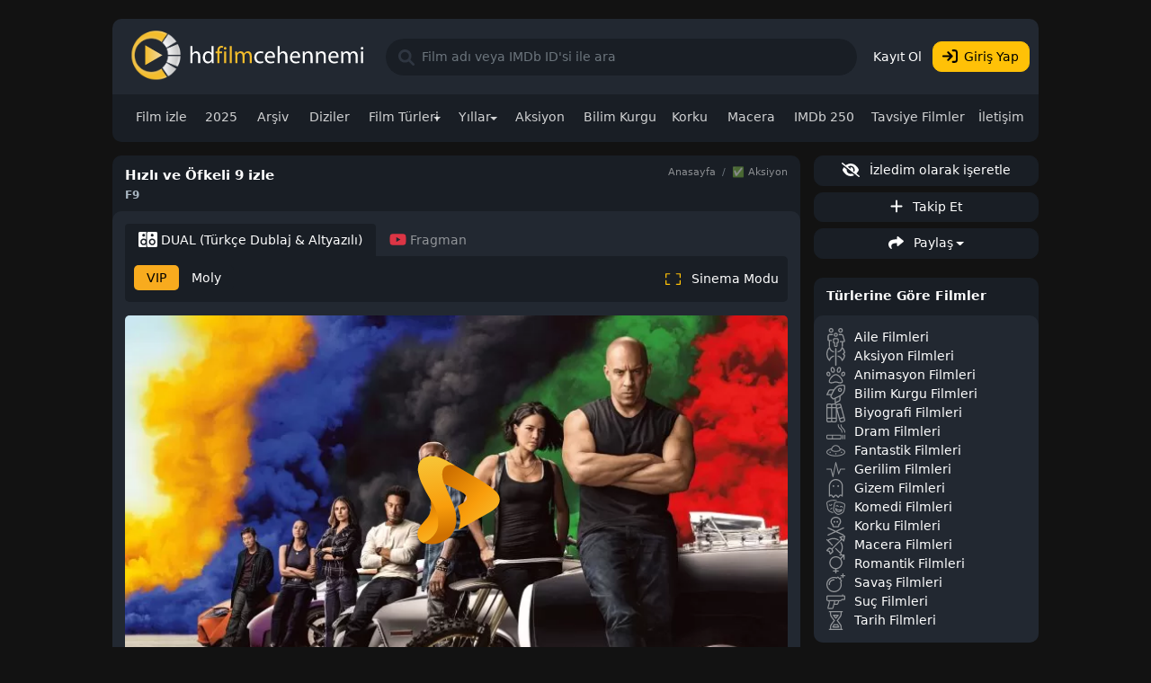

--- FILE ---
content_type: text/html; charset=UTF-8
request_url: https://www.hdfilmcehennemi2.site/hizli-ve-ofkeli-9-izle
body_size: 38533
content:
<!DOCTYPE html>
<html lang="tr">
<head>
 <meta charset="utf-8">
<meta http-equiv="X-UA-Compatible" content="IE=edge">
<meta name="viewport" content="width=device-width, initial-scale=1.0">
<meta http-equiv="Content-Type" content="text/html; charset=UTF-8">
<meta http-equiv="Content-Language" content="TR">
<meta name="google" content="notranslate">
<meta name="yandex-verification" content="3a6381ffbba0f2f9" />
<base href="https://www.hdfilmcehennemi2.site/">
 <title>Hızlı ve &Ouml;fkeli 9 izle | Full izle, Hd izle, 720p izle, T&uuml;rk&ccedil;e Dublaj izle, hdfilmcehennemi2</title>
<!--[if lt IE 9]>
<script src=https://oss.maxcdn.com/html5shiv/3.7.3/html5shiv.min.js></script>
<script src=https://oss.maxcdn.com/respond/1.4.2/respond.min.js></script>
<![endif]-->
<link rel="stylesheet" href="https://www.hdfilmcehennemi2.site/assets/front/css/style.css?v=2023" type="text/css">
		<link rel="stylesheet" href="https://www.hdfilmcehennemi2.site/assets/front/css/swiper.min.css?v3" type="text/css">
		<link rel="stylesheet" href="https://www.hdfilmcehennemi2.site/assets/front/js/glide/css/glide.core.min.css" type="text/css">
	<link rel="stylesheet" href="https://www.hdfilmcehennemi2.site/assets/front/js/glide/css/glide.theme.css" type="text/css">
<link rel="apple-touch-icon" sizes="180x180" href="https://www.hdfilmcehennemi2.site/apple-touch-icon.png">
<link rel="icon" type="image/png" sizes="16x16" href="https://www.hdfilmcehennemi2.site/favicon.png">
<link rel="manifest" href="https://www.hdfilmcehennemi2.site/site.webmanifest">
<link rel="mask-icon" href="https://www.hdfilmcehennemi2.site/safari-pinned-tab.svg" color="#222831">
<link rel="shortcut icon" href="https://www.hdfilmcehennemi2.site/favicon.png">
<link rel="alternate" type="application/rss+xml" title="hdfilmcehennemi2 | T&uuml;rk&ccedil;e Dublaj Full HD Kalite Film izle" href="https://www.hdfilmcehennemi2.site/feed" />
<meta name="msapplication-TileColor" content="#222831">
<meta name="msapplication-config" content="https://www.hdfilmcehennemi2.site/browserconfig.xml">
<meta name="theme-color" content="#222831">
<meta name="apple-mobile-web-app-status-bar-style" content="black-translucent" />
<style>
 .footer-menu a {
 display: inline-block;
 padding: 5px 2px;
 min-width: 30px;
 min-height: 30px;
}
.text-muted {
 color: #aab8c4 !important
}
</style>

  <meta property="article:published_time" content="2021-11-18T20:47:00+03:00" />
 <meta property="article:modified_time" content="2023-04-26T21:31:04+03:00" />
  <meta property="og:locale" content="tr_TR" />
 <meta property="og:site_name" content="hdfilmcehennemi2 | T&uuml;rk&ccedil;e Dublaj Full HD Kalite Film izle" />
   <meta property="og:type" content="video.movie" />
    <meta property="og:title" content="Hızlı ve &Ouml;fkeli 9 izle | Full izle, Hd izle, 720p izle, T&uuml;rk&ccedil;e Dublaj izle, hdfilmcehennemi2" />
   
 <meta name="description" content="Hızlı ve &Ouml;fkeli 9 izle, F9 izle, Hızlı ve &Ouml;fkeli 9 full izle, Hızlı ve &Ouml;fkeli 9 t&uuml;rk&ccedil;e dublaj izle, Hızlı ve &Ouml;fkeli 9 altyazılı izle, Hızlı ve &Ouml;fkeli 9 hd iz...">
 
 <meta property="og:url" content="https://www.hdfilmcehennemi2.site/hizli-ve-ofkeli-9-izle" />
<script>
 window.lazySizesConfig = window.lazySizesConfig || {};
 window.lazySizesConfig.expand = 10;
 window.lazySizesConfig.loadMode = 1;
 window.rekAktif = false;
 !function(a,b){var c=b(a,a.document);a.lazySizes=c,"object"==typeof module&&module.exports&&(module.exports=c)}("undefined"!=typeof window?window:{},function(a,b){"use strict";var c,d;if(function(){var b,c={lazyClass:"lazyload",loadedClass:"lazyloaded",loadingClass:"lazyloading",preloadClass:"lazypreload",errorClass:"lazyerror",autosizesClass:"lazyautosizes",srcAttr:"data-src",srcsetAttr:"data-srcset",sizesAttr:"data-sizes",minSize:40,customMedia:{},init:!0,expFactor:1.5,hFac:.8,loadMode:2,loadHidden:!0,ricTimeout:0,throttleDelay:125};d=a.lazySizesConfig||a.lazysizesConfig||{};for(b in c)b in d||(d[b]=c[b])}(),!b||!b.getElementsByClassName)return{init:function(){},cfg:d,noSupport:!0};var e=b.documentElement,f=a.Date,g=a.HTMLPictureElement,h="addEventListener",i="getAttribute",j=a[h],k=a.setTimeout,l=a.requestAnimationFrame||k,m=a.requestIdleCallback,n=/^picture$/i,o=["load","error","lazyincluded","_lazyloaded"],p={},q=Array.prototype.forEach,r=function(a,b){return p[b]||(p[b]=new RegExp("(\\s|^)"+b+"(\\s|$)")),p[b].test(a[i]("class")||"")&&p[b]},s=function(a,b){r(a,b)||a.setAttribute("class",(a[i]("class")||"").trim()+" "+b)},t=function(a,b){var c;(c=r(a,b))&&a.setAttribute("class",(a[i]("class")||"").replace(c," "))},u=function(a,b,c){var d=c?h:"removeEventListener";c&&u(a,b),o.forEach(function(c){a[d](c,b)})},v=function(a,d,e,f,g){var h=b.createEvent("Event");return e||(e={}),e.instance=c,h.initEvent(d,!f,!g),h.detail=e,a.dispatchEvent(h),h},w=function(b,c){var e;!g&&(e=a.picturefill||d.pf)?(c&&c.src&&!b[i]("srcset")&&b.setAttribute("srcset",c.src),e({reevaluate:!0,elements:[b]})):c&&c.src&&(b.src=c.src)},x=function(a,b){return(getComputedStyle(a,null)||{})[b]},y=function(a,b,c){for(c=c||a.offsetWidth;c<d.minSize&&b&&!a._lazysizesWidth;)c=b.offsetWidth,b=b.parentNode;return c},z=function(){var a,c,d=[],e=[],f=d,g=function(){var b=f;for(f=d.length?e:d,a=!0,c=!1;b.length;)b.shift()();a=!1},h=function(d,e){a&&!e?d.apply(this,arguments):(f.push(d),c||(c=!0,(b.hidden?k:l)(g)))};return h._lsFlush=g,h}(),A=function(a,b){return b?function(){z(a)}:function(){var b=this,c=arguments;z(function(){a.apply(b,c)})}},B=function(a){var b,c=0,e=d.throttleDelay,g=d.ricTimeout,h=function(){b=!1,c=f.now(),a()},i=m&&g>49?function(){m(h,{timeout:g}),g!==d.ricTimeout&&(g=d.ricTimeout)}:A(function(){k(h)},!0);return function(a){var d;(a=!0===a)&&(g=33),b||(b=!0,d=e-(f.now()-c),d<0&&(d=0),a||d<9?i():k(i,d))}},C=function(a){var b,c,d=99,e=function(){b=null,a()},g=function(){var a=f.now()-c;a<d?k(g,d-a):(m||e)(e)};return function(){c=f.now(),b||(b=k(g,d))}},D=function(){var g,m,o,p,y,D,F,G,H,I,J,K,L=/^img$/i,M=/^iframe$/i,N="onscroll"in a&&!/(gle|ing)bot/.test(navigator.userAgent),O=0,P=0,Q=0,R=-1,S=function(a){Q--,(!a||Q<0||!a.target)&&(Q=0)},T=function(a){return null==K&&(K="hidden"==x(b.body,"visibility")),K||!("hidden"==x(a.parentNode,"visibility")&&"hidden"==x(a,"visibility"))},U=function(a,c){var d,f=a,g=T(a);for(G-=c,J+=c,H-=c,I+=c;g&&(f=f.offsetParent)&&f!=b.body&&f!=e;)(g=(x(f,"opacity")||1)>0)&&"visible"!=x(f,"overflow")&&(d=f.getBoundingClientRect(),g=I>d.left&&H<d.right&&J>d.top-1&&G<d.bottom+1);return g},V=function(){var a,f,h,j,k,l,n,o,q,r,s,t,u=c.elements;if((p=d.loadMode)&&Q<8&&(a=u.length)){for(f=0,R++;f<a;f++)if(u[f]&&!u[f]._lazyRace)if(!N||c.prematureUnveil&&c.prematureUnveil(u[f]))ba(u[f]);else if((o=u[f][i]("data-expand"))&&(l=1*o)||(l=P),r||(r=!d.expand||d.expand<1?e.clientHeight>500&&e.clientWidth>500?500:370:d.expand,c._defEx=r,s=r*d.expFactor,t=d.hFac,K=null,P<s&&Q<1&&R>2&&p>2&&!b.hidden?(P=s,R=0):P=p>1&&R>1&&Q<6?r:O),q!==l&&(D=innerWidth+l*t,F=innerHeight+l,n=-1*l,q=l),h=u[f].getBoundingClientRect(),(J=h.bottom)>=n&&(G=h.top)<=F&&(I=h.right)>=n*t&&(H=h.left)<=D&&(J||I||H||G)&&(d.loadHidden||T(u[f]))&&(m&&Q<3&&!o&&(p<3||R<4)||U(u[f],l))){if(ba(u[f]),k=!0,Q>9)break}else!k&&m&&!j&&Q<4&&R<4&&p>2&&(g[0]||d.preloadAfterLoad)&&(g[0]||!o&&(J||I||H||G||"auto"!=u[f][i](d.sizesAttr)))&&(j=g[0]||u[f]);j&&!k&&ba(j)}},W=B(V),X=function(a){var b=a.target;if(b._lazyCache)return void delete b._lazyCache;S(a),s(b,d.loadedClass),t(b,d.loadingClass),u(b,Z),v(b,"lazyloaded")},Y=A(X),Z=function(a){Y({target:a.target})},$=function(a,b){try{a.contentWindow.location.replace(b)}catch(c){a.src=b}},_=function(a){var b,c=a[i](d.srcsetAttr);(b=d.customMedia[a[i]("data-media")||a[i]("media")])&&a.setAttribute("media",b),c&&a.setAttribute("srcset",c)},aa=A(function(a,b,c,e,f){var g,h,j,l,m,p;(m=v(a,"lazybeforeunveil",b)).defaultPrevented||(e&&(c?s(a,d.autosizesClass):a.setAttribute("sizes",e)),h=a[i](d.srcsetAttr),g=a[i](d.srcAttr),f&&(j=a.parentNode,l=j&&n.test(j.nodeName||"")),p=b.firesLoad||"src"in a&&(h||g||l),m={target:a},s(a,d.loadingClass),p&&(clearTimeout(o),o=k(S,2500),u(a,Z,!0)),l&&q.call(j.getElementsByTagName("source"),_),h?a.setAttribute("srcset",h):g&&!l&&(M.test(a.nodeName)?$(a,g):a.src=g),f&&(h||l)&&w(a,{src:g})),a._lazyRace&&delete a._lazyRace,t(a,d.lazyClass),z(function(){var b=a.complete&&a.naturalWidth>1;p&&!b||(b&&s(a,"ls-is-cached"),X(m),a._lazyCache=!0,k(function(){"_lazyCache"in a&&delete a._lazyCache},9)),"lazy"==a.loading&&Q--},!0)}),ba=function(a){if(!a._lazyRace){var b,c=L.test(a.nodeName),e=c&&(a[i](d.sizesAttr)||a[i]("sizes")),f="auto"==e;(!f&&m||!c||!a[i]("src")&&!a.srcset||a.complete||r(a,d.errorClass)||!r(a,d.lazyClass))&&(b=v(a,"lazyunveilread").detail,f&&E.updateElem(a,!0,a.offsetWidth),a._lazyRace=!0,Q++,aa(a,b,f,e,c))}},ca=C(function(){d.loadMode=3,W()}),da=function(){3==d.loadMode&&(d.loadMode=2),ca()},ea=function(){if(!m){if(f.now()-y<999)return void k(ea,999);m=!0,d.loadMode=3,W(),j("scroll",da,!0)}};return{_:function(){y=f.now(),c.elements=b.getElementsByClassName(d.lazyClass),g=b.getElementsByClassName(d.lazyClass+" "+d.preloadClass),j("scroll",W,!0),j("resize",W,!0),j("pageshow",function(a){if(a.persisted){var c=b.querySelectorAll("."+d.loadingClass);c.length&&c.forEach&&l(function(){c.forEach(function(a){a.complete&&ba(a)})})}}),a.MutationObserver?new MutationObserver(W).observe(e,{childList:!0,subtree:!0,attributes:!0}):(e[h]("DOMNodeInserted",W,!0),e[h]("DOMAttrModified",W,!0),setInterval(W,999)),j("hashchange",W,!0),["focus","mouseover","click","load","transitionend","animationend"].forEach(function(a){b[h](a,W,!0)}),/d$|^c/.test(b.readyState)?ea():(j("load",ea),b[h]("DOMContentLoaded",W),k(ea,2e4)),c.elements.length?(V(),z._lsFlush()):W()},checkElems:W,unveil:ba,_aLSL:da}}(),E=function(){var a,c=A(function(a,b,c,d){var e,f,g;if(a._lazysizesWidth=d,d+="px",a.setAttribute("sizes",d),n.test(b.nodeName||""))for(e=b.getElementsByTagName("source"),f=0,g=e.length;f<g;f++)e[f].setAttribute("sizes",d);c.detail.dataAttr||w(a,c.detail)}),e=function(a,b,d){var e,f=a.parentNode;f&&(d=y(a,f,d),e=v(a,"lazybeforesizes",{width:d,dataAttr:!!b}),e.defaultPrevented||(d=e.detail.width)&&d!==a._lazysizesWidth&&c(a,f,e,d))},f=function(){var b,c=a.length;if(c)for(b=0;b<c;b++)e(a[b])},g=C(f);return{_:function(){a=b.getElementsByClassName(d.autosizesClass),j("resize",g)},checkElems:g,updateElem:e}}(),F=function(){!F.i&&b.getElementsByClassName&&(F.i=!0,E._(),D._())};return k(function(){d.init&&F()}),c={cfg:d,autoSizer:E,loader:D,init:F,uP:w,aC:s,rC:t,hC:r,fire:v,gW:y,rAF:z}})</script></head>
<body class="p-0 mt-0">
<div class="main-container container mt-0 mt-lg-4">
  <nav class="navbar navbar-expand-lg navbar-dark bg-dark header">
 <div class="container-fluid">
 <button class="navbar-toggler border-0 px-1" type="button" data-bs-toggle="collapse" data-bs-target="#topNav">
 <svg xmlns="http://www.w3.org/2000/svg" viewBox="0 0 448 512" class="svg-inline--fa"><path d="M0 96C0 78.33 14.33 64 32 64H416C433.7 64 448 78.33 448 96C448 113.7 433.7 128 416 128H32C14.33 128 0 113.7 0 96zM0 256C0 238.3 14.33 224 32 224H416C433.7 224 448 238.3 448 256C448 273.7 433.7 288 416 288H32C14.33 288 0 273.7 0 256zM416 448H32C14.33 448 0 433.7 0 416C0 398.3 14.33 384 32 384H416C433.7 384 448 398.3 448 416C448 433.7 433.7 448 416 448z"/></svg>
 </button>
 <a class="navbar-brand img-logo " href="https://www.hdfilmcehennemi2.site/" title="hdfilmcehennemi2 | T&uuml;rk&ccedil;e Dublaj Full HD Kalite Film izle">
 <img src="https://www.hdfilmcehennemi2.site/assets/front/img/hd_logo.svg" width="100" height="50" alt="hdfilmcehennemi2 | T&uuml;rk&ccedil;e Dublaj Full HD Kalite Film izle">
	</a>
 <button class="navbar-toggler border-0 px-1" type="button" data-bs-toggle="collapse" data-bs-target="#sidebarNav">
 <svg xmlns="http://www.w3.org/2000/svg" viewBox="0 0 512 512" class="svg-inline--fa"><path d="M3.853 54.87C10.47 40.9 24.54 32 40 32H472C487.5 32 501.5 40.9 508.1 54.87C514.8 68.84 512.7 85.37 502.1 97.33L320 320.9V448C320 460.1 313.2 471.2 302.3 476.6C291.5 482 278.5 480.9 268.8 473.6L204.8 425.6C196.7 419.6 192 410.1 192 400V320.9L9.042 97.33C-.745 85.37-2.765 68.84 3.854 54.87L3.853 54.87z"/></svg>
 </button>
 <div class="collapse navbar-collapse" id="topNav">
 <div class="d-flex w-100">
 <input class="form-control form-control-md form-control-dark header-search me-2" id="search" type="search" placeholder="Film adı veya IMDb ID'si ile ara">
 </div>
 <div class="d-flex justify-content-center my-3 my-sm-0">
   <button type="button" class="btn btn-default text-white" data-bs-toggle="modal" data-bs-target="#registerModal">Kayıt Ol</button>
 <button type="button" class="btn btn-warning" data-bs-toggle="modal" data-bs-target="#loginModal"><svg xmlns="http://www.w3.org/2000/svg" viewBox="0 0 512 512" class="svg-inline--fa me-2"><path d="M416 32h-64c-17.67 0-32 14.33-32 32s14.33 32 32 32h64c17.67 0 32 14.33 32 32v256c0 17.67-14.33 32-32 32h-64c-17.67 0-32 14.33-32 32s14.33 32 32 32h64c53.02 0 96-42.98 96-96V128C512 74.98 469 32 416 32zM342.6 233.4l-128-128c-12.51-12.51-32.76-12.49-45.25 0c-12.5 12.5-12.5 32.75 0 45.25L242.8 224H32C14.31 224 0 238.3 0 256s14.31 32 32 32h210.8l-73.38 73.38c-12.5 12.5-12.5 32.75 0 45.25s32.75 12.5 45.25 0l128-128C355.1 266.1 355.1 245.9 342.6 233.4z"/></svg>Giriş Yap</button>
   </div>
 </div>
 </div>
	</nav>
	<nav class="navbar navbar-expand-lg navbar-dark bg-darker main-menu">
 <div class="container-fluid">
 <div class="collapse navbar-collapse" id="topNav">
 <ul class="navbar-nav me-auto mb-2 mb-md-0 text-center">
   <li class="nav-item ">
 <a href="https://www.hdfilmcehennemi2.site/" class="nav-link " >Film izle</a>
  </li>
  <li class="nav-item ">
 <a href="https://www.hdfilmcehennemi2.site/yil/2025" class="nav-link " >2025</a>
  </li>
  <li class="nav-item ">
 <a href="https://www.hdfilmcehennemi2.site/kesfet" class="nav-link " >Arşiv</a>
  </li>
  <li class="nav-item ">
 <a href="https://www.hdfilmcehennemi2.site/dizi-izle" class="nav-link " >Diziler</a>
  </li>
  <li class="nav-item dropdown">
 <a href="https://www.hdfilmcehennemi2.site/#" class="nav-link dropdown-toggle" data-bs-toggle=&quot;dropdown&quot;>Film T&uuml;rleri</a>
  <ul class="dropdown-menu dropdown-menu-dark top-dropdown flex-wrap" style="width:350px">
  <li class="w-50"><a href="https://www.hdfilmcehennemi2.site/tur/aile-filmleri" class="dropdown-item">Aile Filmleri</a></li>
  <li class="w-50"><a href="https://www.hdfilmcehennemi2.site/tur/aksiyon-filmleri-izle" class="dropdown-item">Aksiyon Filmleri</a></li>
  <li class="w-50"><a href="https://www.hdfilmcehennemi2.site/tur/animasyon-film-izle" class="dropdown-item">Animasyon Filmleri</a></li>
  <li class="w-50"><a href="https://www.hdfilmcehennemi2.site/tur/belgesel-filmleri" class="dropdown-item">Belgesel</a></li>
  <li class="w-50"><a href="https://www.hdfilmcehennemi2.site/tur/bilim-kurgu-filmleri-izle" class="dropdown-item">Bilim Kurgu Filmleri</a></li>
  <li class="w-50"><a href="https://www.hdfilmcehennemi2.site/tur/biyografi-filmleri" class="dropdown-item">Biyografi Filmleri</a></li>
  <li class="w-50"><a href="https://www.hdfilmcehennemi2.site/tur/dram-filmleri" class="dropdown-item">Dram Filmleri</a></li>
  <li class="w-50"><a href="https://www.hdfilmcehennemi2.site/tur/fantastik-filmleri" class="dropdown-item">Fantastik Filmleri</a></li>
  <li class="w-50"><a href="https://www.hdfilmcehennemi2.site/tur/gerilim-filmleri" class="dropdown-item">Gerilim Filmleri</a></li>
  <li class="w-50"><a href="https://www.hdfilmcehennemi2.site/tur/gizem-filmleri" class="dropdown-item">Gizem Filmleri</a></li>
  <li class="w-50"><a href="https://www.hdfilmcehennemi2.site/tur/komedi-filmleri" class="dropdown-item">Komedi Filmleri</a></li>
  <li class="w-50"><a href="https://www.hdfilmcehennemi2.site/tur/korku-filmleri" class="dropdown-item">Korku Filmleri</a></li>
  <li class="w-50"><a href="https://www.hdfilmcehennemi2.site/tur/macera-filmleri" class="dropdown-item">Macera Filmleri</a></li>
  <li class="w-50"><a href="https://www.hdfilmcehennemi2.site/tur/muzik-filmleri" class="dropdown-item">M&uuml;zik Filmleri</a></li>
  <li class="w-50"><a href="https://www.hdfilmcehennemi2.site/tur/muzikal-filmler" class="dropdown-item">M&uuml;zikal Fimleri</a></li>
  <li class="w-50"><a href="https://www.hdfilmcehennemi2.site/tur/savas-filmleri" class="dropdown-item">Savaş Filmleri</a></li>
  <li class="w-50"><a href="https://www.hdfilmcehennemi2.site/tur/spor-filmleri" class="dropdown-item">Spor Filmleri</a></li>
  <li class="w-50"><a href="https://www.hdfilmcehennemi2.site/tur/suc-filmleri" class="dropdown-item">Su&ccedil; Filmleri</a></li>
  <li class="w-50"><a href="https://www.hdfilmcehennemi2.site/tur/tarih-filmleri" class="dropdown-item">Tarih Filmleri</a></li>
  <li class="w-50"><a href="https://www.hdfilmcehennemi2.site/tur/western-filmleri" class="dropdown-item">Western Filmleri</a></li>
  </ul>
  </li>
  <li class="nav-item dropdown">
 <a href="https://www.hdfilmcehennemi2.site/#" class="nav-link dropdown-toggle" data-bs-toggle=&quot;dropdown&quot;>Yıllar</a>
  <ul class="dropdown-menu dropdown-menu-dark top-dropdown flex-wrap" style="width:350px">
  <li class="w-50"><a href="https://www.hdfilmcehennemi2.site/yil/2023" class="dropdown-item">2023 Filmleri</a></li>
  <li class="w-50"><a href="https://www.hdfilmcehennemi2.site/yil/2022" class="dropdown-item">2022 Filmleri</a></li>
  <li class="w-50"><a href="https://www.hdfilmcehennemi2.site/yil/2021" class="dropdown-item">2021 Filmleri</a></li>
  <li class="w-50"><a href="https://www.hdfilmcehennemi2.site/yil/2020" class="dropdown-item">2020 Filmleri</a></li>
  <li class="w-50"><a href="https://www.hdfilmcehennemi2.site/yil/2019" class="dropdown-item">2019 Filmleri</a></li>
  <li class="w-50"><a href="https://www.hdfilmcehennemi2.site/yil/2018" class="dropdown-item">2018 Filmleri</a></li>
  <li class="w-50"><a href="https://www.hdfilmcehennemi2.site/yil/2017" class="dropdown-item">2017 Filmleri</a></li>
  <li class="w-50"><a href="https://www.hdfilmcehennemi2.site/yil/2016" class="dropdown-item">2016 Filmleri</a></li>
  <li class="w-50"><a href="https://www.hdfilmcehennemi2.site/yil/2015" class="dropdown-item">2015 Filmleri</a></li>
  <li class="w-50"><a href="https://www.hdfilmcehennemi2.site/yil/2014" class="dropdown-item">2014 Filmleri</a></li>
  <li class="w-50"><a href="https://www.hdfilmcehennemi2.site/yil/2013" class="dropdown-item">2013 Filmleri</a></li>
  <li class="w-50"><a href="https://www.hdfilmcehennemi2.site/yil/2012" class="dropdown-item">2012 Filmleri</a></li>
  <li class="w-50"><a href="https://www.hdfilmcehennemi2.site/yil/2011" class="dropdown-item">2011 Filmleri</a></li>
  <li class="w-50"><a href="https://www.hdfilmcehennemi2.site/yil/2010" class="dropdown-item">2010 Filmleri</a></li>
  <li class="w-50"><a href="https://www.hdfilmcehennemi2.site/eski-filmler" class="dropdown-item">Eski Filmler</a></li>
  <li class="w-50"><a href="https://www.hdfilmcehennemi2.site/yil/2024" class="dropdown-item">2024 Filmleri</a></li>
  <li class="w-50"><a href="https://www.hdfilmcehennemi2.site/yil/2025" class="dropdown-item">2025 Filmleri</a></li>
  </ul>
  </li>
  <li class="nav-item ">
 <a href="https://www.hdfilmcehennemi2.site/tur/aksiyon-filmleri-izle" class="nav-link " >Aksiyon</a>
  </li>
  <li class="nav-item ">
 <a href="https://www.hdfilmcehennemi2.site/tur/bilim-kurgu-filmleri-izle" class="nav-link " >Bilim Kurgu</a>
  </li>
  <li class="nav-item ">
 <a href="https://www.hdfilmcehennemi2.site/tur/korku-filmleri" class="nav-link " >Korku</a>
  </li>
  <li class="nav-item ">
 <a href="https://www.hdfilmcehennemi2.site/tur/macera-filmleri" class="nav-link " >Macera</a>
  </li>
  <li class="nav-item ">
 <a href="https://www.hdfilmcehennemi2.site/imdb-puani" class="nav-link " >IMDb 250</a>
  </li>
  <li class="nav-item ">
 <a href="https://www.hdfilmcehennemi2.site/kategori/tavsiye-filmleri-izle" class="nav-link " >Tavsiye Filmler</a>
  </li>
  <li class="nav-item ">
 <a href="https://www.hdfilmcehennemi2.site/iletisim" class="nav-link " >İletişim</a>
  </li>
   </ul>
 </div>
 </div>
	</nav>
 <div class="wrapper-container">
  <main class="container">
  
  <div class="row">
 <div class="col inner-content">
  
 
 	<script type="application/ld+json">
	{
 "@context":"http://schema.org",
 "@type":"Movie",
 "name":"Hızlı ve &Ouml;fkeli 9",
 "image":"https://www.hdfilmcehennemi2.site/uploads/poster/f9-hizli-ve-ofkeli-9-izle.jpg",
 "datePublished":"2021-11-18T20:47:00.000Z",
 "duration":"PT143M",
 "timeRequired":"PT143M",
 	"actor":[
 {"@type":"Person","name":"Vin Diesel","url":"https://www.hdfilmcehennemi2.site/oyuncu/vin-diesel"},
	 {"@type":"Person","name":"Michelle Rodriguez","url":"https://www.hdfilmcehennemi2.site/oyuncu/michelle-rodriguez"},
	 {"@type":"Person","name":"Tyrese Gibson","url":"https://www.hdfilmcehennemi2.site/oyuncu/tyrese-gibson"},
	 {"@type":"Person","name":"Ludacris","url":"https://www.hdfilmcehennemi2.site/oyuncu/ludacris"},
	 {"@type":"Person","name":"John Cena","url":"https://www.hdfilmcehennemi2.site/oyuncu/john-cena"},
	 {"@type":"Person","name":"Nathalie Emmanuel","url":"https://www.hdfilmcehennemi2.site/oyuncu/nathalie-emmanuel"},
	 {"@type":"Person","name":"Jordana Brewster","url":"https://www.hdfilmcehennemi2.site/oyuncu/jordana-brewster"},
	 {"@type":"Person","name":"Sung Kang","url":"https://www.hdfilmcehennemi2.site/oyuncu/sung-kang"},
	 {"@type":"Person","name":"Michael Rooker","url":"https://www.hdfilmcehennemi2.site/oyuncu/michael-rooker"},
	 {"@type":"Person","name":"Helen Mirren","url":"https://www.hdfilmcehennemi2.site/oyuncu/helen-mirren"}
		],
"description":"Hızlı ve &Ouml;fkeli 9 izle, F9 izle, Hızlı ve &Ouml;fkeli 9 full izle, Hızlı ve &Ouml;fkeli 9 t&uuml;rk&ccedil;e dublaj izle, Hızlı ve &Ouml;fkeli 9 altyazılı izle, Hızlı ve &Ouml;fkeli 9 hd izle, Fast &amp; Furious 9 2021 izle, Dominic Toretto&rsquo;nun artık tek &ouml;nceliği oğlu Brian&rsquo;ı korumaktır. Oğlu ve Letty ile birlikte sakin bir yaşam s&uuml;ren Toretto, istese de ge&ccedil;mişinden kurtulamaz. Bu kez ge&ccedil;mişi ile y&uuml;zleşmek zorunda kalan Toretto, siber su&ccedil;lu Cipher ile birlikte &ccedil;alışan kardeşi Jakob&rsquo;a karşı savaşmak zorunda kalır. hdfilmcehennemi2.org keyifli seyirler diler.",
 "potentialAction":{
 "@type":"WatchAction",
 "target":[
 {
 "@type":"EntryPoint",
 "urlTemplate":"https://www.hdfilmcehennemi2.site/hizli-ve-ofkeli-9-izle",
 "inLanguage":"tr",
 "actionPlatform":["http://schema.org/DesktopWebPlatform","http://schema.org/MobileWebPlatform","http://schema.org/IOSPlatform"]
 }
 ]
 },
 	"countryOfOrigin":{"@type":"Country","name":"US"},
 "trailer":{
	"@type":"VideoObject",
	"name":"Hızlı ve &Ouml;fkeli 9",
 "description":"Hızlı ve &Ouml;fkeli 9 izle, F9 izle, Hızlı ve &Ouml;fkeli 9 full izle, Hızlı ve &Ouml;fkeli 9 t&uuml;rk&ccedil;e dublaj izle, Hızlı ve &Ouml;fkeli 9 altyazılı izle, Hızlı ve &Ouml;fkeli 9 hd izle, Fast &amp; Furious 9 2021 izle, Dominic Toretto&rsquo;nun artık tek &ouml;nceliği oğlu Brian&rsquo;ı korumaktır. Oğlu ve Letty ile birlikte sakin bir yaşam s&uuml;ren Toretto, istese de ge&ccedil;mişinden kurtulamaz. Bu kez ge&ccedil;mişi ile y&uuml;zleşmek zorunda kalan Toretto, siber su&ccedil;lu Cipher ile birlikte &ccedil;alışan kardeşi Jakob&rsquo;a karşı savaşmak zorunda kalır. hdfilmcehennemi2.org keyifli seyirler diler.",
 "thumbnailUrl":"https://www.hdfilmcehennemi2.site/uploads/poster/f9-hizli-ve-ofkeli-9-izle.jpg",
 "thumbnail":{"@type":"ImageObject","contentUrl":"https://www.hdfilmcehennemi2.site/uploads/poster/f9-hizli-ve-ofkeli-9-izle.jpg"},
 "uploadDate":"2021-11-18T20:47:00.000Z",
 "embedUrl":"https://youtube.com/embed/AvrW9mVE9qU",
 "publisher":{
 "@type":"Organization",
 "name":"hdfilmcehennemi2",
 "logo":{
 "@type":"ImageObject",
 "url":"https://www.hdfilmcehennemi2.site/assets/front/img/eksen.png"
 }
 },
 "interactionCount": "244635"
 },
 	"aggregateRating":{
 "@type":"AggregateRating",
 "ratingValue":"8.666666666666666",
 "bestRating":"10.0",
 "worstRating":"1.0",
 "ratingCount":3
	},
	"director":{"@type":"Person","name":"hdfilmcehennemi2"}
}
</script>	
	<div class="card card-dark mb-4 p-0">
 <div class="card-header">
 <div class="d-flex justify-content-between page-title-wrapper p-0 w-100">
 <div class="align-items-center">
 <h1 class="page-title d-flex gap-2">
 Hızlı ve &Ouml;fkeli 9 izle
  </h1>
 
  <small class="text-muted">F9</small>
  </div>
 <nav aria-label="breadcrumb" class="my-2 my-sm-0">
 <ol class="breadcrumb mb-0">
 <li class="breadcrumb-item"><a href="https://www.hdfilmcehennemi2.site/">Anasayfa</a></li>
  <li class="breadcrumb-item"><a href="https://www.hdfilmcehennemi2.site/tur/aksiyon-filmleri-izle">✅ Aksiyon</a></li>
  </ol>
 </nav>
 </div>
 </div>
 <div class="card-body">
 <ul class="nav nav-tabs nav-slider">
    <li class="nav-item">
 <a class="nav-link active" href="https://www.hdfilmcehennemi2.site/hizli-ve-ofkeli-9-izle">
  <svg xmlns="http://www.w3.org/2000/svg" viewBox="0 0 640 512" class="svg-inline--fa"><path d="M112 336c0 35.33 28.69 64 64 64s64-28.67 64-64s-28.69-64-64-64S112 300.7 112 336zM256 48C256.1 33.22 263.4 11.72 272.4 0H48C21.5 0 0 21.5 0 48v416C0 490.5 21.5 512 48 512h224.4C263.4 500.3 256.1 478.8 256 464v-49.79C237.8 432.9 201.1 448 175.9 448c-61.84 0-112-50.17-112-112s50.16-112 112-112C201.1 224 237.8 239.1 256 257.8V48zM176 160C149.5 160 128 138.5 128 112S149.5 64 176 64S224 85.5 224 112S202.5 160 176 160zM592 0h-256C309.5 0 288 21.5 288 48v416c0 26.5 21.5 48 48 48h256c26.5 0 48-21.5 48-48v-416C640 21.5 618.5 0 592 0zM464 64C490.5 64 512 85.5 512 112S490.5 160 464 160S416 138.5 416 112S437.5 64 464 64zM464 448c-61.81 0-112-50.17-112-112S402.2 224 464 224S576 274.2 576 336S525.8 448 464 448zM464 272c-35.31 0-64 28.67-64 64s28.69 64 64 64s64-28.67 64-64S499.3 272 464 272z"/></svg> DUAL (Türkçe Dublaj & Altyazılı)
  </a>
 </li>
     <li class="nav-item">
 <div class="nav-link" href="#" data-bs-toggle="modal" data-bs-target="#videoModal" data-trailer="AvrW9mVE9qU"><svg xmlns="http://www.w3.org/2000/svg" viewBox="0 0 576 512" class="svg-inline--fa text-danger"><path d="M549.655 124.083c-6.281-23.65-24.787-42.276-48.284-48.597C458.781 64 288 64 288 64S117.22 64 74.629 75.486c-23.497 6.322-42.003 24.947-48.284 48.597-11.412 42.867-11.412 132.305-11.412 132.305s0 89.438 11.412 132.305c6.281 23.65 24.787 41.5 48.284 47.821C117.22 448 288 448 288 448s170.78 0 213.371-11.486c23.497-6.321 42.003-24.171 48.284-47.821 11.412-42.867 11.412-132.305 11.412-132.305s0-89.438-11.412-132.305zm-317.51 213.508V175.185l142.739 81.205-142.739 81.201z"/></svg> Fragman</div>
 </li>
  </ul>
 
 <nav class="nav card-nav card-nav-bg horizontal nav-slider gap-2 p-0 py-2 pb-3">
 <div class="tab-content">
    <div class="tab-pane active" id="videosdual" role="tabpanel">
  <nav class="nav card-nav card-nav-bg horizontal nav-slider gap-2 m-0" style="padding:0!important;">
  <a class="nav-link px-3 py-1 active" href="https://www.hdfilmcehennemi2.site/hizli-ve-ofkeli-9-izle">
 VIP
 </a>
  <a class="nav-link px-3 py-1 " href="https://www.hdfilmcehennemi2.site/hizli-ve-ofkeli-9-izle/1">
 Moly
 </a>
  </nav>
  </div>
    </div>
 <div class="nav-link ms-auto cinemode d-none d-sm-flex" href="#"><svg xmlns="http://www.w3.org/2000/svg" viewBox="0 0 512 512" class="svg-inline--fa text-warning"><path d="M144 64h-128C7.156 64 0 71.16 0 80v128C0 216.8 7.156 224 16 224S32 216.8 32 208V96h112C152.8 96 160 88.84 160 80S152.8 64 144 64zM144 416H32V304C32 295.2 24.84 288 16 288S0 295.2 0 304v128C0 440.8 7.156 448 16 448h128C152.8 448 160 440.8 160 432S152.8 416 144 416zM496 288C487.2 288 480 295.2 480 304V416h-112c-8.844 0-16 7.156-16 16s7.156 16 16 16h128c8.844 0 16-7.156 16-16v-128C512 295.2 504.8 288 496 288zM496 64h-128C359.2 64 352 71.16 352 80S359.2 96 368 96H480v112C480 216.8 487.2 224 496 224S512 216.8 512 208v-128C512 71.16 504.8 64 496 64z"/></svg> Sinema Modu</div>
 </nav>
 
  
  
 <div class="card card-dark">
 <div class="player-container">
  <div class="play-that-video">
    <img alt="Hızlı ve &Ouml;fkeli 9 izle"
      width="16" height="9"
      class="img-fluid"
      src="https://www.hdfilmcehennemi2.site/uploads/cover/f9-hizli-ve-ofkeli-9-izle_list.webp">
   	</div>

	<div class="card-video" hidden>
 <img alt="Hızlı ve &Ouml;fkeli 9 izle"
      width="16" height="9"
      class="d-none d-sm-block"
      src="[data-uri]">
 <img alt="Hızlı ve &Ouml;fkeli 9 izle"
      width="1" height="1"
      class="d-sm-none"
      src="[data-uri]">
 <iframe class="vip" data-src="//vidload.site/player/7qjk3l3hogbwvc9xg9su" scrolling="no" allowfullscreen="true"></iframe>
	</div>


  </div>
 
 </div>
  </div>
	</div>
	
		<div class="card card-dark mt-4">
 <div class="card-header bg-transparent">
 <a href="https://www.hdfilmcehennemi2.site/seri-filmler/hizli-ve-ofkeli-serisi-serisi" title="Hızlı ve &Ouml;fkeli Serisi">Hızlı ve &Ouml;fkeli Serisi <svg xmlns="http://www.w3.org/2000/svg" viewBox="0 0 512 512" class="svg-inline--fa ms-2"><defs><style>.fa-secondary{opacity:.4}</style></defs><path class="fa-primary" d="M232.5 5.167C247.4-1.722 264.6-1.722 279.5 5.167L498.1 106.2C506.6 110.1 512 118.6 512 127.1C512 137.3 506.6 145.8 498.1 149.8L279.5 250.8C264.6 257.7 247.4 257.7 232.5 250.8L13.93 149.8C5.438 145.8 0 137.3 0 127.1C0 118.6 5.437 110.1 13.93 106.2L232.5 5.167zM498.1 362.2C506.6 366.1 512 374.6 512 383.1C512 393.3 506.6 401.8 498.1 405.8L279.5 506.8C264.6 513.7 247.4 513.7 232.5 506.8L13.93 405.8C5.438 401.8 0 393.3 0 383.1C0 374.6 5.437 366.1 13.93 362.2L67.13 337.6L219.1 407.8C242.5 418.7 269.5 418.7 292.9 407.8L444.9 337.6L498.1 362.2z"/><path class="fa-secondary" d="M292.9 279.8L444.9 209.6L498.1 234.2C506.6 238.1 512 246.6 512 255.1C512 265.3 506.6 273.8 498.1 277.8L279.5 378.8C264.6 385.7 247.4 385.7 232.5 378.8L13.93 277.8C5.438 273.8 0 265.3 0 255.1C0 246.6 5.437 238.1 13.93 234.2L67.13 209.6L219.1 279.8C242.5 290.7 269.5 290.7 292.9 279.8V279.8z"/></svg></a>
 </div>
 <div class="card-body card-scroll px-0 pb-0">
 <div class="boxset-widget px-3">
 <div class="boxset-widget-wrapper boxset-scroll d-flex gap-3">
  <div class="col-2 poster-container  poster-no-desc">
 <div class="poster">
	<a href="https://www.hdfilmcehennemi2.site/hizli-ve-ofkeli-10-izle" title="Hızlı ve &Ouml;fkeli 10 izle">
 <div class="poster-image">
  <picture>
  <source type="image/webp" data-srcset="https://www.hdfilmcehennemi2.site/uploads/poster/hizli-ve-ofkeli-10_thumb.webp 1x, https://www.hdfilmcehennemi2.site/uploads/poster/hizli-ve-ofkeli-10_list.webp 2x">
  <source type="image/jpeg" data-srcset="https://www.hdfilmcehennemi2.site/uploads/poster/hizli-ve-ofkeli-10_thumb.jpg 1x, https://www.hdfilmcehennemi2.site/uploads/poster/hizli-ve-ofkeli-10_list.jpg 2x">
 <img class="lazyload" alt="Hızlı ve &Ouml;fkeli 10 izle" width="185" height="278" data-src="https://www.hdfilmcehennemi2.site/uploads/poster/hizli-ve-ofkeli-10_thumb.jpg" src="[data-uri]" />
 </picture>
  <div class="poster-cover">
   </div>
 </div>
  	</a>
</div> </div>
  <div class="col-2 poster-container active-poster poster-no-desc">
 <div class="poster">
	<a href="https://www.hdfilmcehennemi2.site/hizli-ve-ofkeli-9-izle" title="Hızlı ve &Ouml;fkeli 9 izle">
 <div class="poster-image">
  <picture>
  <source type="image/webp" data-srcset="https://www.hdfilmcehennemi2.site/uploads/poster/f9-hizli-ve-ofkeli-9-izle_thumb.webp 1x, https://www.hdfilmcehennemi2.site/uploads/poster/f9-hizli-ve-ofkeli-9-izle_list.webp 2x">
  <source type="image/jpeg" data-srcset="https://www.hdfilmcehennemi2.site/uploads/poster/f9-hizli-ve-ofkeli-9-izle_thumb.jpg 1x, https://www.hdfilmcehennemi2.site/uploads/poster/f9-hizli-ve-ofkeli-9-izle_list.jpg 2x">
 <img class="lazyload" alt="Hızlı ve &Ouml;fkeli 9 izle" width="185" height="278" data-src="https://www.hdfilmcehennemi2.site/uploads/poster/f9-hizli-ve-ofkeli-9-izle_thumb.jpg" src="[data-uri]" />
 </picture>
  <div class="poster-cover">
   </div>
 </div>
  	</a>
</div> </div>
  <div class="col-2 poster-container  poster-no-desc">
 <div class="poster">
	<a href="https://www.hdfilmcehennemi2.site/hizli-ve-ofkeli-hobs-ve-shaw-izle" title="Hızlı ve &Ouml;fkeli Hobbs ve Shaw izle">
 <div class="poster-image">
  <picture>
  <source type="image/webp" data-srcset="https://www.hdfilmcehennemi2.site/uploads/poster/hizli-ve-ofkeli-hobs-ve-shaw-izle_thumb.webp 1x, https://www.hdfilmcehennemi2.site/uploads/poster/hizli-ve-ofkeli-hobs-ve-shaw-izle_list.webp 2x">
  <source type="image/jpeg" data-srcset="https://www.hdfilmcehennemi2.site/uploads/poster/hizli-ve-ofkeli-hobs-ve-shaw-izle_thumb.jpg 1x, https://www.hdfilmcehennemi2.site/uploads/poster/hizli-ve-ofkeli-hobs-ve-shaw-izle_list.jpg 2x">
 <img class="lazyload" alt="Hızlı ve &Ouml;fkeli Hobbs ve Shaw izle" width="185" height="278" data-src="https://www.hdfilmcehennemi2.site/uploads/poster/hizli-ve-ofkeli-hobs-ve-shaw-izle_thumb.jpg" src="[data-uri]" />
 </picture>
  <div class="poster-cover">
   </div>
 </div>
  	</a>
</div> </div>
  <div class="col-2 poster-container  poster-no-desc">
 <div class="poster">
	<a href="https://www.hdfilmcehennemi2.site/hizli-ve-ofkeli-8-izle-full-hd" title="Hızlı ve &Ouml;fkeli 8 izle">
 <div class="poster-image">
  <picture>
  <source type="image/webp" data-srcset="https://www.hdfilmcehennemi2.site/uploads/poster/hizli-ve-ofkeli-8-izle-full-hd_thumb.webp 1x, https://www.hdfilmcehennemi2.site/uploads/poster/hizli-ve-ofkeli-8-izle-full-hd_list.webp 2x">
  <source type="image/jpeg" data-srcset="https://www.hdfilmcehennemi2.site/uploads/poster/hizli-ve-ofkeli-8-izle-full-hd_thumb.jpg 1x, https://www.hdfilmcehennemi2.site/uploads/poster/hizli-ve-ofkeli-8-izle-full-hd_list.jpg 2x">
 <img class="lazyload" alt="Hızlı ve &Ouml;fkeli 8 izle" width="185" height="278" data-src="https://www.hdfilmcehennemi2.site/uploads/poster/hizli-ve-ofkeli-8-izle-full-hd_thumb.jpg" src="[data-uri]" />
 </picture>
  <div class="poster-cover">
   </div>
 </div>
  	</a>
</div> </div>
  <div class="col-2 poster-container  poster-no-desc">
 <div class="poster">
	<a href="https://www.hdfilmcehennemi2.site/hizli-ve-ofkeli-7-furious-7-turkce-dublaj-izle" title="Hızlı ve &Ouml;fkeli 7 izle">
 <div class="poster-image">
  <picture>
  <source type="image/webp" data-srcset="https://www.hdfilmcehennemi2.site/uploads/poster/hizli-ve-ofkeli-7-furious-7-turkce-dublaj-izle_thumb.webp 1x, https://www.hdfilmcehennemi2.site/uploads/poster/hizli-ve-ofkeli-7-furious-7-turkce-dublaj-izle_list.webp 2x">
  <source type="image/jpeg" data-srcset="https://www.hdfilmcehennemi2.site/uploads/poster/hizli-ve-ofkeli-7-furious-7-turkce-dublaj-izle_thumb.jpg 1x, https://www.hdfilmcehennemi2.site/uploads/poster/hizli-ve-ofkeli-7-furious-7-turkce-dublaj-izle_list.jpg 2x">
 <img class="lazyload" alt="Hızlı ve &Ouml;fkeli 7 izle" width="185" height="278" data-src="https://www.hdfilmcehennemi2.site/uploads/poster/hizli-ve-ofkeli-7-furious-7-turkce-dublaj-izle_thumb.jpg" src="[data-uri]" />
 </picture>
  <div class="poster-cover">
   </div>
 </div>
  	</a>
</div> </div>
  <div class="col-2 poster-container  poster-no-desc">
 <div class="poster">
	<a href="https://www.hdfilmcehennemi2.site/hizli-ve-ofkeli-6-hd-izle" title="Hızlı ve &Ouml;fkeli 6 izle">
 <div class="poster-image">
  <picture>
  <source type="image/webp" data-srcset="https://www.hdfilmcehennemi2.site/uploads/poster/hizli-ve-ofkeli-6-hd-izle_thumb.webp 1x, https://www.hdfilmcehennemi2.site/uploads/poster/hizli-ve-ofkeli-6-hd-izle_list.webp 2x">
  <source type="image/jpeg" data-srcset="https://www.hdfilmcehennemi2.site/uploads/poster/hizli-ve-ofkeli-6-hd-izle_thumb.jpg 1x, https://www.hdfilmcehennemi2.site/uploads/poster/hizli-ve-ofkeli-6-hd-izle_list.jpg 2x">
 <img class="lazyload" alt="Hızlı ve &Ouml;fkeli 6 izle" width="185" height="278" data-src="https://www.hdfilmcehennemi2.site/uploads/poster/hizli-ve-ofkeli-6-hd-izle_thumb.jpg" src="[data-uri]" />
 </picture>
  <div class="poster-cover">
   </div>
 </div>
  	</a>
</div> </div>
  <div class="col-2 poster-container  poster-no-desc">
 <div class="poster">
	<a href="https://www.hdfilmcehennemi2.site/hizli-ve-ofkeli-5-izle" title="Hızlı ve &Ouml;fkeli 5 izle">
 <div class="poster-image">
  <picture>
  <source type="image/webp" data-srcset="https://www.hdfilmcehennemi2.site/uploads/poster/hizli-ve-ofkeli-5-izle_thumb.webp 1x, https://www.hdfilmcehennemi2.site/uploads/poster/hizli-ve-ofkeli-5-izle_list.webp 2x">
  <source type="image/jpeg" data-srcset="https://www.hdfilmcehennemi2.site/uploads/poster/hizli-ve-ofkeli-5-izle_thumb.jpg 1x, https://www.hdfilmcehennemi2.site/uploads/poster/hizli-ve-ofkeli-5-izle_list.jpg 2x">
 <img class="lazyload" alt="Hızlı ve &Ouml;fkeli 5 izle" width="185" height="278" data-src="https://www.hdfilmcehennemi2.site/uploads/poster/hizli-ve-ofkeli-5-izle_thumb.jpg" src="[data-uri]" />
 </picture>
  <div class="poster-cover">
   </div>
 </div>
  	</a>
</div> </div>
  <div class="col-2 poster-container  poster-no-desc">
 <div class="poster">
	<a href="https://www.hdfilmcehennemi2.site/hizli-ve-ofkeli-4-izle" title="Hızlı ve &Ouml;fkeli 4 izle">
 <div class="poster-image">
  <picture>
  <source type="image/webp" data-srcset="https://www.hdfilmcehennemi2.site/uploads/poster/hizli-ve-ofkeli-4-izle_thumb.webp 1x, https://www.hdfilmcehennemi2.site/uploads/poster/hizli-ve-ofkeli-4-izle_list.webp 2x">
  <source type="image/jpeg" data-srcset="https://www.hdfilmcehennemi2.site/uploads/poster/hizli-ve-ofkeli-4-izle_thumb.jpg 1x, https://www.hdfilmcehennemi2.site/uploads/poster/hizli-ve-ofkeli-4-izle_list.jpg 2x">
 <img class="lazyload" alt="Hızlı ve &Ouml;fkeli 4 izle" width="185" height="278" data-src="https://www.hdfilmcehennemi2.site/uploads/poster/hizli-ve-ofkeli-4-izle_thumb.jpg" src="[data-uri]" />
 </picture>
  <div class="poster-cover">
   </div>
 </div>
  	</a>
</div> </div>
  <div class="col-2 poster-container  poster-no-desc">
 <div class="poster">
	<a href="https://www.hdfilmcehennemi2.site/hd-hizli-ve-ofkeli-3-izle" title="Hızlı ve &Ouml;fkeli 3 izle">
 <div class="poster-image">
  <picture>
  <source type="image/webp" data-srcset="https://www.hdfilmcehennemi2.site/uploads/poster/hd-hizli-ve-ofkeli-3-izle_thumb.webp 1x, https://www.hdfilmcehennemi2.site/uploads/poster/hd-hizli-ve-ofkeli-3-izle_list.webp 2x">
  <source type="image/jpeg" data-srcset="https://www.hdfilmcehennemi2.site/uploads/poster/hd-hizli-ve-ofkeli-3-izle_thumb.jpg 1x, https://www.hdfilmcehennemi2.site/uploads/poster/hd-hizli-ve-ofkeli-3-izle_list.jpg 2x">
 <img class="lazyload" alt="Hızlı ve &Ouml;fkeli 3 izle" width="185" height="278" data-src="https://www.hdfilmcehennemi2.site/uploads/poster/hd-hizli-ve-ofkeli-3-izle_thumb.jpg" src="[data-uri]" />
 </picture>
  <div class="poster-cover">
   </div>
 </div>
  	</a>
</div> </div>
  <div class="col-2 poster-container  poster-no-desc">
 <div class="poster">
	<a href="https://www.hdfilmcehennemi2.site/hizli-ve-ofkeli-2-hd-izle" title="Hızlı ve &Ouml;fkeli 2 izle">
 <div class="poster-image">
  <picture>
  <source type="image/webp" data-srcset="https://www.hdfilmcehennemi2.site/uploads/poster/hizli-ve-ofkeli-2-hd-izle_thumb.webp 1x, https://www.hdfilmcehennemi2.site/uploads/poster/hizli-ve-ofkeli-2-hd-izle_list.webp 2x">
  <source type="image/jpeg" data-srcset="https://www.hdfilmcehennemi2.site/uploads/poster/hizli-ve-ofkeli-2-hd-izle_thumb.jpg 1x, https://www.hdfilmcehennemi2.site/uploads/poster/hizli-ve-ofkeli-2-hd-izle_list.jpg 2x">
 <img class="lazyload" alt="Hızlı ve &Ouml;fkeli 2 izle" width="185" height="278" data-src="https://www.hdfilmcehennemi2.site/uploads/poster/hizli-ve-ofkeli-2-hd-izle_thumb.jpg" src="[data-uri]" />
 </picture>
  <div class="poster-cover">
   </div>
 </div>
  	</a>
</div> </div>
  <div class="col-2 poster-container  poster-no-desc">
 <div class="poster">
	<a href="https://www.hdfilmcehennemi2.site/hizli-ve-ofkeli-the-fast-and-the-furious-hd-izle" title="Hızlı ve &Ouml;fkeli 1 izle">
 <div class="poster-image">
  <picture>
  <source type="image/webp" data-srcset="https://www.hdfilmcehennemi2.site/uploads/poster/hizli-ve-ofkeli-the-fast-and-the-furious-hd-izle_thumb.webp 1x, https://www.hdfilmcehennemi2.site/uploads/poster/hizli-ve-ofkeli-the-fast-and-the-furious-hd-izle_list.webp 2x">
  <source type="image/jpeg" data-srcset="https://www.hdfilmcehennemi2.site/uploads/poster/hizli-ve-ofkeli-the-fast-and-the-furious-hd-izle_thumb.jpg 1x, https://www.hdfilmcehennemi2.site/uploads/poster/hizli-ve-ofkeli-the-fast-and-the-furious-hd-izle_list.jpg 2x">
 <img class="lazyload" alt="Hızlı ve &Ouml;fkeli 1 izle" width="185" height="278" data-src="https://www.hdfilmcehennemi2.site/uploads/poster/hizli-ve-ofkeli-the-fast-and-the-furious-hd-izle_thumb.jpg" src="[data-uri]" />
 </picture>
  <div class="poster-cover">
   </div>
 </div>
  	</a>
</div> </div>
  </div>
 </div>
 </div>
	</div>
		
	<div class="card card-dark mt-4">
 <div class="card-body">
 <div class="row">
 <div class="col-8 col-sm-4 mx-auto mx-sm-0 mb-3 mb-sm-0 d-none d-sm-block">
 <picture class="poster-auto">
   <source type="image/webp" data-srcset="https://www.hdfilmcehennemi2.site/uploads/poster/f9-hizli-ve-ofkeli-9-izle_list.webp">
    <source type="image/jpeg" data-srcset="https://www.hdfilmcehennemi2.site/uploads/poster/f9-hizli-ve-ofkeli-9-izle_list.jpg">
  <img class="lazyload poster-auto" alt="Hızlı ve &Ouml;fkeli 9 izle" width="185" height="278" data-src="https://www.hdfilmcehennemi2.site/uploads/poster/f9-hizli-ve-ofkeli-9-izle_list.jpg" src="[data-uri]" />
 </picture>
 </div>
 <div class="col-12 col-sm-8 min-0">
 <article class="text-white">
 <strong class="d-flex mb-3">Hızlı ve &Ouml;fkeli 9 Filminin Bilgileri</strong>
 <hr class="bg-light-25">
 <p>Hızlı ve &Ouml;fkeli 9 izle, F9 izle, Hızlı ve &Ouml;fkeli 9 full izle, Hızlı ve &Ouml;fkeli 9 t&uuml;rk&ccedil;e dublaj izle, Hızlı ve &Ouml;fkeli 9 altyazılı izle, Hızlı ve &Ouml;fkeli 9 hd izle, Fast &amp; Furious 9 2021 izle, Dominic Toretto&rsquo;nun artık tek &ouml;nceliği oğlu Brian&rsquo;ı korumaktır. Oğlu ve Letty ile birlikte sakin bir yaşam s&uuml;ren Toretto, istese de ge&ccedil;mişinden kurtulamaz. Bu kez ge&ccedil;mişi ile y&uuml;zleşmek zorunda kalan Toretto, siber su&ccedil;lu Cipher ile birlikte &ccedil;alışan kardeşi Jakob&rsquo;a karşı savaşmak zorunda kalır. hdfilmcehennemi2.org keyifli seyirler diler.</p>
 <div class="pb-2">
 <strong class="text-white-50">Orijinal Adı:</strong> F9
 </div>
  <div class="pb-2">
 <strong class="text-white-50">Film Dili:</strong>
  <a href=""></a>
  </div>
   <div class="pb-2">
 <strong class="text-white-50">Tür:</strong>
  <a href="https://www.hdfilmcehennemi2.site/tur/aksiyon-filmleri-izle">Aksiyon</a>
 , 
  <a href="https://www.hdfilmcehennemi2.site/tur/suc-filmleri">Su&ccedil;</a>
 , 
  <a href="https://www.hdfilmcehennemi2.site/tur/gerilim-filmleri">Gerilim</a>
 
  </div>
   <div class="pb-2">
 <strong class="text-white-50">Kategori:</strong>
  <a href="https://www.hdfilmcehennemi2.site/kategori/en-iyi-filmler">En İyi Filmler</a>
 , 
  <a href="https://www.hdfilmcehennemi2.site/kategori/tavsiye-filmleri-izle">Tavsiye Filmler</a>
 
  </div>
   <div class="pb-2">
 <strong class="text-white-50">Etiketler:</strong>
  <a href="https://www.hdfilmcehennemi2.site/tag/justin-lin-filmleri">Justin Lin Filmleri</a>
 
  </div>
   <div class="pb-2">
 <strong class="text-white-50">Yönetmen:</strong>
  Justin Lin
 
  </div>
  
 <div class="rating-scores d-flex my-3">
 <div class="rating-item imdb-rating-item">
 <div class="sidebar-rating-value">
 <div class="rating-visual me-2">
 <svg xmlns="http://www.w3.org/2000/svg" viewBox="0 0 448 512" class="svg-inline--fa text-warning"><path d="M400 32H48C21.5 32 0 53.5 0 80v352c0 26.5 21.5 48 48 48h352c26.5 0 48-21.5 48-48V80c0-26.5-21.5-48-48-48zM21.3 229.2H21c.1-.1.2-.3.3-.4zM97 319.8H64V192h33zm113.2 0h-28.7v-86.4l-11.6 86.4h-20.6l-12.2-84.5v84.5h-29V192h42.8c3.3 19.8 6 39.9 8.7 59.9l7.6-59.9h43zm11.4 0V192h24.6c17.6 0 44.7-1.6 49 20.9 1.7 7.6 1.4 16.3 1.4 24.4 0 88.5 11.1 82.6-75 82.5zm160.9-29.2c0 15.7-2.4 30.9-22.2 30.9-9 0-15.2-3-20.9-9.8l-1.9 8.1h-29.8V192h31.7v41.7c6-6.5 12-9.2 20.9-9.2 21.4 0 22.2 12.8 22.2 30.1zM265 229.9c0-9.7 1.6-16-10.3-16v83.7c12.2.3 10.3-8.7 10.3-18.4zm85.5 26.1c0-5.4 1.1-12.7-6.2-12.7-6 0-4.9 8.9-4.9 12.7 0 .6-1.1 39.6 1.1 44.7.8 1.6 2.2 2.4 3.8 2.4 7.8 0 6.2-9 6.2-14.4z"/></svg>
 </div>
 <div class="rating-votes">
 <div class="rate">
 <span>5.2</span>
 </div>
 <div class="detail-text">IMDb Puanı</div>
 </div>
 </div>
 </div>
 <div class="rating-item user-rating-item">
 <div class="sidebar-rating-value">
 <div class="rating-visual me-2">
 <svg xmlns="http://www.w3.org/2000/svg" viewBox="0 0 576 512" class="svg-inline--fa text-warning"><path d="M381.2 150.3L524.9 171.5C536.8 173.2 546.8 181.6 550.6 193.1C554.4 204.7 551.3 217.3 542.7 225.9L438.5 328.1L463.1 474.7C465.1 486.7 460.2 498.9 450.2 506C440.3 513.1 427.2 514 416.5 508.3L288.1 439.8L159.8 508.3C149 514 135.9 513.1 126 506C116.1 498.9 111.1 486.7 113.2 474.7L137.8 328.1L33.58 225.9C24.97 217.3 21.91 204.7 25.69 193.1C29.46 181.6 39.43 173.2 51.42 171.5L195 150.3L259.4 17.97C264.7 6.954 275.9-.0391 288.1-.0391C300.4-.0391 311.6 6.954 316.9 17.97L381.2 150.3z"/></svg>
 </div>
 <div class="rating-votes">
 <div class="rate">
 <span>8.7</span><span class="text-white-50"> / 10</span>
 </div>
 <div class="detail-text">Üye Puanı</div>
 </div>
 </div>
 </div>
 <div class="rating-item user-rate-item d-flex flex-column">
 <div class="rating" data-rating="9576" data-auth>
   <input type="radio" name="rating" value="10" id="rating_10"><label for="rating_10"><svg xmlns="http://www.w3.org/2000/svg" viewBox="0 0 576 512" class="svg-inline--fa"><path d="M381.2 150.3L524.9 171.5C536.8 173.2 546.8 181.6 550.6 193.1C554.4 204.7 551.3 217.3 542.7 225.9L438.5 328.1L463.1 474.7C465.1 486.7 460.2 498.9 450.2 506C440.3 513.1 427.2 514 416.5 508.3L288.1 439.8L159.8 508.3C149 514 135.9 513.1 126 506C116.1 498.9 111.1 486.7 113.2 474.7L137.8 328.1L33.58 225.9C24.97 217.3 21.91 204.7 25.69 193.1C29.46 181.6 39.43 173.2 51.42 171.5L195 150.3L259.4 17.97C264.7 6.954 275.9-.0391 288.1-.0391C300.4-.0391 311.6 6.954 316.9 17.97L381.2 150.3z"/></svg></label>
    <input type="radio" name="rating" value="9" id="rating_9"><label for="rating_9"><svg xmlns="http://www.w3.org/2000/svg" viewBox="0 0 576 512" class="svg-inline--fa"><path d="M381.2 150.3L524.9 171.5C536.8 173.2 546.8 181.6 550.6 193.1C554.4 204.7 551.3 217.3 542.7 225.9L438.5 328.1L463.1 474.7C465.1 486.7 460.2 498.9 450.2 506C440.3 513.1 427.2 514 416.5 508.3L288.1 439.8L159.8 508.3C149 514 135.9 513.1 126 506C116.1 498.9 111.1 486.7 113.2 474.7L137.8 328.1L33.58 225.9C24.97 217.3 21.91 204.7 25.69 193.1C29.46 181.6 39.43 173.2 51.42 171.5L195 150.3L259.4 17.97C264.7 6.954 275.9-.0391 288.1-.0391C300.4-.0391 311.6 6.954 316.9 17.97L381.2 150.3z"/></svg></label>
    <input type="radio" name="rating" value="8" id="rating_8"><label for="rating_8"><svg xmlns="http://www.w3.org/2000/svg" viewBox="0 0 576 512" class="svg-inline--fa"><path d="M381.2 150.3L524.9 171.5C536.8 173.2 546.8 181.6 550.6 193.1C554.4 204.7 551.3 217.3 542.7 225.9L438.5 328.1L463.1 474.7C465.1 486.7 460.2 498.9 450.2 506C440.3 513.1 427.2 514 416.5 508.3L288.1 439.8L159.8 508.3C149 514 135.9 513.1 126 506C116.1 498.9 111.1 486.7 113.2 474.7L137.8 328.1L33.58 225.9C24.97 217.3 21.91 204.7 25.69 193.1C29.46 181.6 39.43 173.2 51.42 171.5L195 150.3L259.4 17.97C264.7 6.954 275.9-.0391 288.1-.0391C300.4-.0391 311.6 6.954 316.9 17.97L381.2 150.3z"/></svg></label>
    <input type="radio" name="rating" value="7" id="rating_7"><label for="rating_7"><svg xmlns="http://www.w3.org/2000/svg" viewBox="0 0 576 512" class="svg-inline--fa"><path d="M381.2 150.3L524.9 171.5C536.8 173.2 546.8 181.6 550.6 193.1C554.4 204.7 551.3 217.3 542.7 225.9L438.5 328.1L463.1 474.7C465.1 486.7 460.2 498.9 450.2 506C440.3 513.1 427.2 514 416.5 508.3L288.1 439.8L159.8 508.3C149 514 135.9 513.1 126 506C116.1 498.9 111.1 486.7 113.2 474.7L137.8 328.1L33.58 225.9C24.97 217.3 21.91 204.7 25.69 193.1C29.46 181.6 39.43 173.2 51.42 171.5L195 150.3L259.4 17.97C264.7 6.954 275.9-.0391 288.1-.0391C300.4-.0391 311.6 6.954 316.9 17.97L381.2 150.3z"/></svg></label>
    <input type="radio" name="rating" value="6" id="rating_6"><label for="rating_6"><svg xmlns="http://www.w3.org/2000/svg" viewBox="0 0 576 512" class="svg-inline--fa"><path d="M381.2 150.3L524.9 171.5C536.8 173.2 546.8 181.6 550.6 193.1C554.4 204.7 551.3 217.3 542.7 225.9L438.5 328.1L463.1 474.7C465.1 486.7 460.2 498.9 450.2 506C440.3 513.1 427.2 514 416.5 508.3L288.1 439.8L159.8 508.3C149 514 135.9 513.1 126 506C116.1 498.9 111.1 486.7 113.2 474.7L137.8 328.1L33.58 225.9C24.97 217.3 21.91 204.7 25.69 193.1C29.46 181.6 39.43 173.2 51.42 171.5L195 150.3L259.4 17.97C264.7 6.954 275.9-.0391 288.1-.0391C300.4-.0391 311.6 6.954 316.9 17.97L381.2 150.3z"/></svg></label>
    <input type="radio" name="rating" value="5" id="rating_5"><label for="rating_5"><svg xmlns="http://www.w3.org/2000/svg" viewBox="0 0 576 512" class="svg-inline--fa"><path d="M381.2 150.3L524.9 171.5C536.8 173.2 546.8 181.6 550.6 193.1C554.4 204.7 551.3 217.3 542.7 225.9L438.5 328.1L463.1 474.7C465.1 486.7 460.2 498.9 450.2 506C440.3 513.1 427.2 514 416.5 508.3L288.1 439.8L159.8 508.3C149 514 135.9 513.1 126 506C116.1 498.9 111.1 486.7 113.2 474.7L137.8 328.1L33.58 225.9C24.97 217.3 21.91 204.7 25.69 193.1C29.46 181.6 39.43 173.2 51.42 171.5L195 150.3L259.4 17.97C264.7 6.954 275.9-.0391 288.1-.0391C300.4-.0391 311.6 6.954 316.9 17.97L381.2 150.3z"/></svg></label>
    <input type="radio" name="rating" value="4" id="rating_4"><label for="rating_4"><svg xmlns="http://www.w3.org/2000/svg" viewBox="0 0 576 512" class="svg-inline--fa"><path d="M381.2 150.3L524.9 171.5C536.8 173.2 546.8 181.6 550.6 193.1C554.4 204.7 551.3 217.3 542.7 225.9L438.5 328.1L463.1 474.7C465.1 486.7 460.2 498.9 450.2 506C440.3 513.1 427.2 514 416.5 508.3L288.1 439.8L159.8 508.3C149 514 135.9 513.1 126 506C116.1 498.9 111.1 486.7 113.2 474.7L137.8 328.1L33.58 225.9C24.97 217.3 21.91 204.7 25.69 193.1C29.46 181.6 39.43 173.2 51.42 171.5L195 150.3L259.4 17.97C264.7 6.954 275.9-.0391 288.1-.0391C300.4-.0391 311.6 6.954 316.9 17.97L381.2 150.3z"/></svg></label>
    <input type="radio" name="rating" value="3" id="rating_3"><label for="rating_3"><svg xmlns="http://www.w3.org/2000/svg" viewBox="0 0 576 512" class="svg-inline--fa"><path d="M381.2 150.3L524.9 171.5C536.8 173.2 546.8 181.6 550.6 193.1C554.4 204.7 551.3 217.3 542.7 225.9L438.5 328.1L463.1 474.7C465.1 486.7 460.2 498.9 450.2 506C440.3 513.1 427.2 514 416.5 508.3L288.1 439.8L159.8 508.3C149 514 135.9 513.1 126 506C116.1 498.9 111.1 486.7 113.2 474.7L137.8 328.1L33.58 225.9C24.97 217.3 21.91 204.7 25.69 193.1C29.46 181.6 39.43 173.2 51.42 171.5L195 150.3L259.4 17.97C264.7 6.954 275.9-.0391 288.1-.0391C300.4-.0391 311.6 6.954 316.9 17.97L381.2 150.3z"/></svg></label>
    <input type="radio" name="rating" value="2" id="rating_2"><label for="rating_2"><svg xmlns="http://www.w3.org/2000/svg" viewBox="0 0 576 512" class="svg-inline--fa"><path d="M381.2 150.3L524.9 171.5C536.8 173.2 546.8 181.6 550.6 193.1C554.4 204.7 551.3 217.3 542.7 225.9L438.5 328.1L463.1 474.7C465.1 486.7 460.2 498.9 450.2 506C440.3 513.1 427.2 514 416.5 508.3L288.1 439.8L159.8 508.3C149 514 135.9 513.1 126 506C116.1 498.9 111.1 486.7 113.2 474.7L137.8 328.1L33.58 225.9C24.97 217.3 21.91 204.7 25.69 193.1C29.46 181.6 39.43 173.2 51.42 171.5L195 150.3L259.4 17.97C264.7 6.954 275.9-.0391 288.1-.0391C300.4-.0391 311.6 6.954 316.9 17.97L381.2 150.3z"/></svg></label>
    <input type="radio" name="rating" value="1" id="rating_1"><label for="rating_1"><svg xmlns="http://www.w3.org/2000/svg" viewBox="0 0 576 512" class="svg-inline--fa"><path d="M381.2 150.3L524.9 171.5C536.8 173.2 546.8 181.6 550.6 193.1C554.4 204.7 551.3 217.3 542.7 225.9L438.5 328.1L463.1 474.7C465.1 486.7 460.2 498.9 450.2 506C440.3 513.1 427.2 514 416.5 508.3L288.1 439.8L159.8 508.3C149 514 135.9 513.1 126 506C116.1 498.9 111.1 486.7 113.2 474.7L137.8 328.1L33.58 225.9C24.97 217.3 21.91 204.7 25.69 193.1C29.46 181.6 39.43 173.2 51.42 171.5L195 150.3L259.4 17.97C264.7 6.954 275.9-.0391 288.1-.0391C300.4-.0391 311.6 6.954 316.9 17.97L381.2 150.3z"/></svg></label>
   </div>
 <div class="detail-text mt-1">Puan Ver</div>
 </div>
 </div>
 <div class="mb-0 lh-lg">
 <div class="table-responsive">
 <table class="table table-bordered table-fixed text-white-50 border-white-15">
 <tr>
 <td>
 <div class="d-flex flex-column text-nowrap">
 <small>Süre</small>
 <strong class="text-white">143 dakika</strong>
 </div>
 </td>
 <td>
 <div class="d-flex flex-column text-nowrap">
 <small>İzlenme</small>
 <strong class="text-white">244,635</strong>
 </div>
 </td>
 <td>
 <div class="d-flex flex-column text-nowrap">
 <small>Yıl</small>
 <strong><a href="https://www.hdfilmcehennemi2.site/yil/2021">2021</a></strong>
 </div>
 </td>
  <td>
 <div class="d-flex flex-column text-nowrap">
 <small>Ülke</small>
  <strong><a href="https://www.hdfilmcehennemi2.site/ulke/amerika-filmleri-izle">Amerika</a></strong>
  </div>
 </td>
  </tr>
 </table>
 </div>
 </div>
  <div class="alert alert-dark py-2"><svg xmlns="http://www.w3.org/2000/svg" viewBox="0 0 512 512" class="svg-inline--fa me-2"><path d="M256 0C114.6 0 0 114.6 0 256s114.6 256 256 256s256-114.6 256-256S397.4 0 256 0zM256 128c17.67 0 32 14.33 32 32c0 17.67-14.33 32-32 32S224 177.7 224 160C224 142.3 238.3 128 256 128zM296 384h-80C202.8 384 192 373.3 192 360s10.75-24 24-24h16v-64H224c-13.25 0-24-10.75-24-24S210.8 224 224 224h32c13.25 0 24 10.75 24 24v88h16c13.25 0 24 10.75 24 24S309.3 384 296 384z"/></svg> 13 yaş altı izleyici kitlesi aile eşliğinde izleyebilir.</div>
  </article>
 </div>
 </div>
 </div>
	</div>
	 <div class="card card-dark mt-4">
	<div class="card-header bg-transparent">
 Oyuncular
	</div>
	<div class="card-body p-0 pt-2">
 <div class="stories-wrapper stories-scroll">
   <a href="https://www.hdfilmcehennemi2.site/oyuncu/vin-diesel" title="Vin Diesel" class="story-item max-7">
  <div class="story-item-image">
 <img class="lazyload" width="97px" height="97px" src="[data-uri]" data-src="https://www.hdfilmcehennemi2.site/uploads/cast/thumb/vin-diesel.jpg" alt="Vin Diesel oyuncusunun filmleri">
 </div>
 <div class="story-item-title text-white text-truncate pt-2">Vin Diesel</div>
  </a>
    <a href="https://www.hdfilmcehennemi2.site/oyuncu/michelle-rodriguez" title="Michelle Rodriguez" class="story-item max-7">
  <div class="story-item-image">
 <img class="lazyload" width="97px" height="97px" src="[data-uri]" data-src="https://www.hdfilmcehennemi2.site/uploads/cast/thumb/michelle-rodriguez.jpg" alt="Michelle Rodriguez oyuncusunun filmleri">
 </div>
 <div class="story-item-title text-white text-truncate pt-2">Michelle Rodriguez</div>
  </a>
    <a href="https://www.hdfilmcehennemi2.site/oyuncu/tyrese-gibson" title="Tyrese Gibson" class="story-item max-7">
  <div class="story-item-image">
 <img class="lazyload" width="97px" height="97px" src="[data-uri]" data-src="https://www.hdfilmcehennemi2.site/uploads/cast/thumb/tyrese-gibson.jpg" alt="Tyrese Gibson oyuncusunun filmleri">
 </div>
 <div class="story-item-title text-white text-truncate pt-2">Tyrese Gibson</div>
  </a>
    <a href="https://www.hdfilmcehennemi2.site/oyuncu/ludacris" title="Ludacris" class="story-item max-7">
  <div class="story-item-image">
 <img class="lazyload" width="97px" height="97px" src="[data-uri]" data-src="https://www.hdfilmcehennemi2.site/uploads/cast/thumb/ludacris.jpg" alt="Ludacris oyuncusunun filmleri">
 </div>
 <div class="story-item-title text-white text-truncate pt-2">Ludacris</div>
  </a>
    <a href="https://www.hdfilmcehennemi2.site/oyuncu/john-cena" title="John Cena" class="story-item max-7">
  <div class="story-item-image">
 <img class="lazyload" width="97px" height="97px" src="[data-uri]" data-src="https://www.hdfilmcehennemi2.site/uploads/cast/thumb/john-cena.jpg" alt="John Cena oyuncusunun filmleri">
 </div>
 <div class="story-item-title text-white text-truncate pt-2">John Cena</div>
  </a>
    <a href="https://www.hdfilmcehennemi2.site/oyuncu/nathalie-emmanuel" title="Nathalie Emmanuel" class="story-item max-7">
  <div class="story-item-image">
 <img class="lazyload" width="97px" height="97px" src="[data-uri]" data-src="https://www.hdfilmcehennemi2.site/uploads/cast/thumb/nathalie-emmanuel.jpg" alt="Nathalie Emmanuel oyuncusunun filmleri">
 </div>
 <div class="story-item-title text-white text-truncate pt-2">Nathalie Emmanuel</div>
  </a>
    <a href="https://www.hdfilmcehennemi2.site/oyuncu/jordana-brewster" title="Jordana Brewster" class="story-item max-7">
  <div class="story-item-image">
 <img class="lazyload" width="97px" height="97px" src="[data-uri]" data-src="https://www.hdfilmcehennemi2.site/uploads/cast/thumb/jordana-brewster.jpg" alt="Jordana Brewster oyuncusunun filmleri">
 </div>
 <div class="story-item-title text-white text-truncate pt-2">Jordana Brewster</div>
  </a>
    <a href="https://www.hdfilmcehennemi2.site/oyuncu/sung-kang" title="Sung Kang" class="story-item max-7">
  <div class="story-item-image">
 <img class="lazyload" width="97px" height="97px" src="[data-uri]" data-src="https://www.hdfilmcehennemi2.site/uploads/cast/thumb/sung-kang.jpg" alt="Sung Kang oyuncusunun filmleri">
 </div>
 <div class="story-item-title text-white text-truncate pt-2">Sung Kang</div>
  </a>
    <a href="https://www.hdfilmcehennemi2.site/oyuncu/michael-rooker" title="Michael Rooker" class="story-item max-7">
  <div class="story-item-image">
 <img class="lazyload" width="97px" height="97px" src="[data-uri]" data-src="https://www.hdfilmcehennemi2.site/uploads/cast/thumb/michael-rooker.jpg" alt="Michael Rooker oyuncusunun filmleri">
 </div>
 <div class="story-item-title text-white text-truncate pt-2">Michael Rooker</div>
  </a>
    <a href="https://www.hdfilmcehennemi2.site/oyuncu/helen-mirren" title="Helen Mirren" class="story-item max-7">
  <div class="story-item-image">
 <img class="lazyload" width="97px" height="97px" src="[data-uri]" data-src="https://www.hdfilmcehennemi2.site/uploads/cast/thumb/helen-mirren.jpg" alt="Helen Mirren oyuncusunun filmleri">
 </div>
 <div class="story-item-title text-white text-truncate pt-2">Helen Mirren</div>
  </a>
   </div>
	</div>
</div>
		 <div class="card card-dark mt-4">
 <div class="card-header bg-transparent">
 Hızlı ve &Ouml;fkeli 9 Filmini Sevenlere Öneriler
 </div>
 <div class="card-body pb-0">
 <div class="slider-wrapper pt-0">
 <div class="glide">
 <div class="glide__track" data-glide-el="track">
 <div class="glide__slides">
  <div class="glide__slide poster-container">
 <div class="poster">
	<a href="https://www.hdfilmcehennemi2.site/hd-hesaplasma-2-izle" title="Hesaplaşma 2 izle">
 <div class="poster-image">
  <picture>
   <source type="image/webp" data-srcset="https://www.hdfilmcehennemi2.site/uploads/poster/hesaplasma-2_list.webp">
    <source type="image/jpeg" data-srcset="https://www.hdfilmcehennemi2.site/uploads/poster/hesaplasma-2_list.jpg">
  <img class="lazyload" alt="Hesaplaşma 2 izle" width="185" height="278" data-src="https://www.hdfilmcehennemi2.site/uploads/poster/hesaplasma-2_list.jpg" src="[data-uri]" />
 </picture>
  <div class="poster-cover">
  <div class="poster-meta">
 <div class="poster-year"><span class="badge rounded-pill bg-dark-50">2025</span></div>
 <div class="poster-imdb"><span class="badge rounded-pill bg-warning text-dark">6.8</span></div>
 </div>
 <div class="p-0">
 <div class="d-inline-flex badge rounded-pill bg-dark-50 poster-lang">
     <i class="tr-flag"></i> <svg xmlns="http://www.w3.org/2000/svg" viewBox="0 0 576 512" class="svg-inline--fa text-warning"><path d="M512 32H64C28.65 32 0 60.65 0 96v320c0 35.35 28.65 64 64 64h448c35.35 0 64-28.65 64-64V96C576 60.65 547.3 32 512 32zM168.6 289.9c18.69 18.72 49.19 18.72 67.87 0c9.375-9.375 24.56-9.375 33.94 0s9.375 24.56 0 33.94c-18.72 18.72-43.28 28.08-67.87 28.08s-49.16-9.359-67.87-28.08C116.5 305.8 106.5 281.6 106.5 256s9.1-49.75 28.12-67.88c37.44-37.44 98.31-37.44 135.7 0c9.375 9.375 9.375 24.56 0 33.94s-24.56 9.375-33.94 0c-18.69-18.72-49.19-18.72-67.87 0C159.5 231.1 154.5 243.2 154.5 256S159.5 280.9 168.6 289.9zM360.6 289.9c18.69 18.72 49.19 18.72 67.87 0c9.375-9.375 24.56-9.375 33.94 0s9.375 24.56 0 33.94c-18.72 18.72-43.28 28.08-67.87 28.08s-49.16-9.359-67.87-28.08C308.5 305.8 298.5 281.6 298.5 256s9.1-49.75 28.12-67.88c37.44-37.44 98.31-37.44 135.7 0c9.375 9.375 9.375 24.56 0 33.94s-24.56 9.375-33.94 0c-18.69-18.72-49.19-18.72-67.87 0C351.5 231.1 346.5 243.2 346.5 256S351.5 280.9 360.6 289.9z"/></svg> Dublaj &amp; Altyazı
       </div>
 </div>
  </div>
 </div>
  <div class="poster-title">
 <h2 class="title text-truncate">Hesaplaşma 2 izle</h2>
 </div>
 	</a>
</div> </div>
  <div class="glide__slide poster-container">
 <div class="poster">
	<a href="https://www.hdfilmcehennemi2.site/the-family-mcmullen-izle" title="The Family McMullen izle">
 <div class="poster-image">
  <picture>
   <source type="image/webp" data-srcset="https://www.hdfilmcehennemi2.site/uploads/poster/the-family-mcmullen_list.webp">
    <source type="image/jpeg" data-srcset="https://www.hdfilmcehennemi2.site/uploads/poster/the-family-mcmullen_list.jpg">
  <img class="lazyload" alt="The Family McMullen izle" width="185" height="278" data-src="https://www.hdfilmcehennemi2.site/uploads/poster/the-family-mcmullen_list.jpg" src="[data-uri]" />
 </picture>
  <div class="poster-cover">
  <div class="poster-meta">
 <div class="poster-year"><span class="badge rounded-pill bg-dark-50">2025</span></div>
 <div class="poster-imdb"><span class="badge rounded-pill bg-warning text-dark">6.1</span></div>
 </div>
 <div class="p-0">
 <div class="d-inline-flex badge rounded-pill bg-dark-50 poster-lang">
        <svg xmlns="http://www.w3.org/2000/svg" viewBox="0 0 576 512" class="svg-inline--fa text-warning"><path d="M512 32H64C28.65 32 0 60.65 0 96v320c0 35.35 28.65 64 64 64h448c35.35 0 64-28.65 64-64V96C576 60.65 547.3 32 512 32zM168.6 289.9c18.69 18.72 49.19 18.72 67.87 0c9.375-9.375 24.56-9.375 33.94 0s9.375 24.56 0 33.94c-18.72 18.72-43.28 28.08-67.87 28.08s-49.16-9.359-67.87-28.08C116.5 305.8 106.5 281.6 106.5 256s9.1-49.75 28.12-67.88c37.44-37.44 98.31-37.44 135.7 0c9.375 9.375 9.375 24.56 0 33.94s-24.56 9.375-33.94 0c-18.69-18.72-49.19-18.72-67.87 0C159.5 231.1 154.5 243.2 154.5 256S159.5 280.9 168.6 289.9zM360.6 289.9c18.69 18.72 49.19 18.72 67.87 0c9.375-9.375 24.56-9.375 33.94 0s9.375 24.56 0 33.94c-18.72 18.72-43.28 28.08-67.87 28.08s-49.16-9.359-67.87-28.08C308.5 305.8 298.5 281.6 298.5 256s9.1-49.75 28.12-67.88c37.44-37.44 98.31-37.44 135.7 0c9.375 9.375 9.375 24.56 0 33.94s-24.56 9.375-33.94 0c-18.69-18.72-49.19-18.72-67.87 0C351.5 231.1 346.5 243.2 346.5 256S351.5 280.9 360.6 289.9z"/></svg> T&uuml;rk&ccedil;e Altyazı
    </div>
 </div>
  </div>
 </div>
  <div class="poster-title">
 <h2 class="title text-truncate">The Family McMullen izle</h2>
 </div>
 	</a>
</div> </div>
  <div class="glide__slide poster-container">
 <div class="poster">
	<a href="https://www.hdfilmcehennemi2.site/anemone-izle" title="Anemone izle">
 <div class="poster-image">
  <picture>
   <source type="image/webp" data-srcset="https://www.hdfilmcehennemi2.site/uploads/poster/anemone_list.webp">
    <source type="image/jpeg" data-srcset="https://www.hdfilmcehennemi2.site/uploads/poster/anemone_list.jpg">
  <img class="lazyload" alt="Anemone izle" width="185" height="278" data-src="https://www.hdfilmcehennemi2.site/uploads/poster/anemone_list.jpg" src="[data-uri]" />
 </picture>
  <div class="poster-cover">
  <div class="poster-meta">
 <div class="poster-year"><span class="badge rounded-pill bg-dark-50">2025</span></div>
 <div class="poster-imdb"><span class="badge rounded-pill bg-warning text-dark">5.6</span></div>
 </div>
 <div class="p-0">
 <div class="d-inline-flex badge rounded-pill bg-dark-50 poster-lang">
        <svg xmlns="http://www.w3.org/2000/svg" viewBox="0 0 576 512" class="svg-inline--fa text-warning"><path d="M512 32H64C28.65 32 0 60.65 0 96v320c0 35.35 28.65 64 64 64h448c35.35 0 64-28.65 64-64V96C576 60.65 547.3 32 512 32zM168.6 289.9c18.69 18.72 49.19 18.72 67.87 0c9.375-9.375 24.56-9.375 33.94 0s9.375 24.56 0 33.94c-18.72 18.72-43.28 28.08-67.87 28.08s-49.16-9.359-67.87-28.08C116.5 305.8 106.5 281.6 106.5 256s9.1-49.75 28.12-67.88c37.44-37.44 98.31-37.44 135.7 0c9.375 9.375 9.375 24.56 0 33.94s-24.56 9.375-33.94 0c-18.69-18.72-49.19-18.72-67.87 0C159.5 231.1 154.5 243.2 154.5 256S159.5 280.9 168.6 289.9zM360.6 289.9c18.69 18.72 49.19 18.72 67.87 0c9.375-9.375 24.56-9.375 33.94 0s9.375 24.56 0 33.94c-18.72 18.72-43.28 28.08-67.87 28.08s-49.16-9.359-67.87-28.08C308.5 305.8 298.5 281.6 298.5 256s9.1-49.75 28.12-67.88c37.44-37.44 98.31-37.44 135.7 0c9.375 9.375 9.375 24.56 0 33.94s-24.56 9.375-33.94 0c-18.69-18.72-49.19-18.72-67.87 0C351.5 231.1 346.5 243.2 346.5 256S351.5 280.9 360.6 289.9z"/></svg> T&uuml;rk&ccedil;e Altyazı
    </div>
 </div>
  </div>
 </div>
  <div class="poster-title">
 <h2 class="title text-truncate">Anemone izle</h2>
 </div>
 	</a>
</div> </div>
  <div class="glide__slide poster-container">
 <div class="poster">
	<a href="https://www.hdfilmcehennemi2.site/troller-hep-beraber-izle" title="Troller Hep Beraber izle">
 <div class="poster-image">
  <picture>
   <source type="image/webp" data-srcset="https://www.hdfilmcehennemi2.site/uploads/poster/troller-hep-beraber_list.webp">
    <source type="image/jpeg" data-srcset="https://www.hdfilmcehennemi2.site/uploads/poster/troller-hep-beraber_list.jpg">
  <img class="lazyload" alt="Troller Hep Beraber izle" width="185" height="278" data-src="https://www.hdfilmcehennemi2.site/uploads/poster/troller-hep-beraber_list.jpg" src="[data-uri]" />
 </picture>
  <div class="poster-cover">
  <div class="poster-meta">
 <div class="poster-year"><span class="badge rounded-pill bg-dark-50">2023</span></div>
 <div class="poster-imdb"><span class="badge rounded-pill bg-warning text-dark">6.0</span></div>
 </div>
 <div class="p-0">
 <div class="d-inline-flex badge rounded-pill bg-dark-50 poster-lang">
     <i class="tr-flag"></i> <svg xmlns="http://www.w3.org/2000/svg" viewBox="0 0 576 512" class="svg-inline--fa text-warning"><path d="M512 32H64C28.65 32 0 60.65 0 96v320c0 35.35 28.65 64 64 64h448c35.35 0 64-28.65 64-64V96C576 60.65 547.3 32 512 32zM168.6 289.9c18.69 18.72 49.19 18.72 67.87 0c9.375-9.375 24.56-9.375 33.94 0s9.375 24.56 0 33.94c-18.72 18.72-43.28 28.08-67.87 28.08s-49.16-9.359-67.87-28.08C116.5 305.8 106.5 281.6 106.5 256s9.1-49.75 28.12-67.88c37.44-37.44 98.31-37.44 135.7 0c9.375 9.375 9.375 24.56 0 33.94s-24.56 9.375-33.94 0c-18.69-18.72-49.19-18.72-67.87 0C159.5 231.1 154.5 243.2 154.5 256S159.5 280.9 168.6 289.9zM360.6 289.9c18.69 18.72 49.19 18.72 67.87 0c9.375-9.375 24.56-9.375 33.94 0s9.375 24.56 0 33.94c-18.72 18.72-43.28 28.08-67.87 28.08s-49.16-9.359-67.87-28.08C308.5 305.8 298.5 281.6 298.5 256s9.1-49.75 28.12-67.88c37.44-37.44 98.31-37.44 135.7 0c9.375 9.375 9.375 24.56 0 33.94s-24.56 9.375-33.94 0c-18.69-18.72-49.19-18.72-67.87 0C351.5 231.1 346.5 243.2 346.5 256S351.5 280.9 360.6 289.9z"/></svg> Dublaj &amp; Altyazı
       </div>
 </div>
  </div>
 </div>
  <div class="poster-title">
 <h2 class="title text-truncate">Troller Hep Beraber izle</h2>
 </div>
 	</a>
</div> </div>
  <div class="glide__slide poster-container">
 <div class="poster">
	<a href="https://www.hdfilmcehennemi2.site/yem-bait-izle" title="Yem izle">
 <div class="poster-image">
  <picture>
   <source type="image/webp" data-srcset="https://www.hdfilmcehennemi2.site/uploads/poster/yem-bait-izle_list.webp">
    <source type="image/jpeg" data-srcset="https://www.hdfilmcehennemi2.site/uploads/poster/yem-bait-izle_list.jpg">
  <img class="lazyload" alt="Yem izle" width="185" height="278" data-src="https://www.hdfilmcehennemi2.site/uploads/poster/yem-bait-izle_list.jpg" src="[data-uri]" />
 </picture>
  <div class="poster-cover">
  <div class="poster-meta">
 <div class="poster-year"><span class="badge rounded-pill bg-dark-50">2019</span></div>
 <div class="poster-imdb"><span class="badge rounded-pill bg-warning text-dark">7.1</span></div>
 </div>
 <div class="p-0">
 <div class="d-inline-flex badge rounded-pill bg-dark-50 poster-lang">
        <svg xmlns="http://www.w3.org/2000/svg" viewBox="0 0 576 512" class="svg-inline--fa text-warning"><path d="M512 32H64C28.65 32 0 60.65 0 96v320c0 35.35 28.65 64 64 64h448c35.35 0 64-28.65 64-64V96C576 60.65 547.3 32 512 32zM168.6 289.9c18.69 18.72 49.19 18.72 67.87 0c9.375-9.375 24.56-9.375 33.94 0s9.375 24.56 0 33.94c-18.72 18.72-43.28 28.08-67.87 28.08s-49.16-9.359-67.87-28.08C116.5 305.8 106.5 281.6 106.5 256s9.1-49.75 28.12-67.88c37.44-37.44 98.31-37.44 135.7 0c9.375 9.375 9.375 24.56 0 33.94s-24.56 9.375-33.94 0c-18.69-18.72-49.19-18.72-67.87 0C159.5 231.1 154.5 243.2 154.5 256S159.5 280.9 168.6 289.9zM360.6 289.9c18.69 18.72 49.19 18.72 67.87 0c9.375-9.375 24.56-9.375 33.94 0s9.375 24.56 0 33.94c-18.72 18.72-43.28 28.08-67.87 28.08s-49.16-9.359-67.87-28.08C308.5 305.8 298.5 281.6 298.5 256s9.1-49.75 28.12-67.88c37.44-37.44 98.31-37.44 135.7 0c9.375 9.375 9.375 24.56 0 33.94s-24.56 9.375-33.94 0c-18.69-18.72-49.19-18.72-67.87 0C351.5 231.1 346.5 243.2 346.5 256S351.5 280.9 360.6 289.9z"/></svg> T&uuml;rk&ccedil;e Altyazı
    </div>
 </div>
  </div>
 </div>
  <div class="poster-title">
 <h2 class="title text-truncate">Yem izle</h2>
 </div>
 	</a>
</div> </div>
  <div class="glide__slide poster-container">
 <div class="poster">
	<a href="https://www.hdfilmcehennemi2.site/mary-poppins-sihirli-dadi-izle" title="Mary Poppins: Sihirli Dadı izle">
 <div class="poster-image">
  <picture>
   <source type="image/webp" data-srcset="https://www.hdfilmcehennemi2.site/uploads/poster/mary-poppins-sihirli-dadi-izle_list.webp">
    <source type="image/jpeg" data-srcset="https://www.hdfilmcehennemi2.site/uploads/poster/mary-poppins-sihirli-dadi-izle_list.jpg">
  <img class="lazyload" alt="Mary Poppins: Sihirli Dadı izle" width="185" height="278" data-src="https://www.hdfilmcehennemi2.site/uploads/poster/mary-poppins-sihirli-dadi-izle_list.jpg" src="[data-uri]" />
 </picture>
  <div class="poster-cover">
  <div class="poster-meta">
 <div class="poster-year"><span class="badge rounded-pill bg-dark-50">2018</span></div>
 <div class="poster-imdb"><span class="badge rounded-pill bg-warning text-dark">6.7</span></div>
 </div>
 <div class="p-0">
 <div class="d-inline-flex badge rounded-pill bg-dark-50 poster-lang">
      <i class="tr-flag"></i> <svg xmlns="http://www.w3.org/2000/svg" viewBox="0 0 576 512" class="svg-inline--fa text-warning"><path d="M512 32H64C28.65 32 0 60.65 0 96v320c0 35.35 28.65 64 64 64h448c35.35 0 64-28.65 64-64V96C576 60.65 547.3 32 512 32zM168.6 289.9c18.69 18.72 49.19 18.72 67.87 0c9.375-9.375 24.56-9.375 33.94 0s9.375 24.56 0 33.94c-18.72 18.72-43.28 28.08-67.87 28.08s-49.16-9.359-67.87-28.08C116.5 305.8 106.5 281.6 106.5 256s9.1-49.75 28.12-67.88c37.44-37.44 98.31-37.44 135.7 0c9.375 9.375 9.375 24.56 0 33.94s-24.56 9.375-33.94 0c-18.69-18.72-49.19-18.72-67.87 0C159.5 231.1 154.5 243.2 154.5 256S159.5 280.9 168.6 289.9zM360.6 289.9c18.69 18.72 49.19 18.72 67.87 0c9.375-9.375 24.56-9.375 33.94 0s9.375 24.56 0 33.94c-18.72 18.72-43.28 28.08-67.87 28.08s-49.16-9.359-67.87-28.08C308.5 305.8 298.5 281.6 298.5 256s9.1-49.75 28.12-67.88c37.44-37.44 98.31-37.44 135.7 0c9.375 9.375 9.375 24.56 0 33.94s-24.56 9.375-33.94 0c-18.69-18.72-49.19-18.72-67.87 0C351.5 231.1 346.5 243.2 346.5 256S351.5 280.9 360.6 289.9z"/></svg> Dublaj &amp; Altyazı
      </div>
 </div>
  </div>
 </div>
  <div class="poster-title">
 <h2 class="title text-truncate">Mary Poppins: Sihirli Dadı izle</h2>
 </div>
 	</a>
</div> </div>
  <div class="glide__slide poster-container">
 <div class="poster">
	<a href="https://www.hdfilmcehennemi2.site/zor-biraderler-2-izle" title="Zor Biraderler 2 izle">
 <div class="poster-image">
  <picture>
   <source type="image/webp" data-srcset="https://www.hdfilmcehennemi2.site/uploads/poster/zor-biraderler-2-izle_list.webp">
    <source type="image/jpeg" data-srcset="https://www.hdfilmcehennemi2.site/uploads/poster/zor-biraderler-2-izle_list.jpg">
  <img class="lazyload" alt="Zor Biraderler 2 izle" width="185" height="278" data-src="https://www.hdfilmcehennemi2.site/uploads/poster/zor-biraderler-2-izle_list.jpg" src="[data-uri]" />
 </picture>
  <div class="poster-cover">
  <div class="poster-meta">
 <div class="poster-year"><span class="badge rounded-pill bg-dark-50">2016</span></div>
 <div class="poster-imdb"><span class="badge rounded-pill bg-warning text-dark">5.8</span></div>
 </div>
 <div class="p-0">
 <div class="d-inline-flex badge rounded-pill bg-dark-50 poster-lang">
      <i class="tr-flag"></i> <svg xmlns="http://www.w3.org/2000/svg" viewBox="0 0 576 512" class="svg-inline--fa text-warning"><path d="M512 32H64C28.65 32 0 60.65 0 96v320c0 35.35 28.65 64 64 64h448c35.35 0 64-28.65 64-64V96C576 60.65 547.3 32 512 32zM168.6 289.9c18.69 18.72 49.19 18.72 67.87 0c9.375-9.375 24.56-9.375 33.94 0s9.375 24.56 0 33.94c-18.72 18.72-43.28 28.08-67.87 28.08s-49.16-9.359-67.87-28.08C116.5 305.8 106.5 281.6 106.5 256s9.1-49.75 28.12-67.88c37.44-37.44 98.31-37.44 135.7 0c9.375 9.375 9.375 24.56 0 33.94s-24.56 9.375-33.94 0c-18.69-18.72-49.19-18.72-67.87 0C159.5 231.1 154.5 243.2 154.5 256S159.5 280.9 168.6 289.9zM360.6 289.9c18.69 18.72 49.19 18.72 67.87 0c9.375-9.375 24.56-9.375 33.94 0s9.375 24.56 0 33.94c-18.72 18.72-43.28 28.08-67.87 28.08s-49.16-9.359-67.87-28.08C308.5 305.8 298.5 281.6 298.5 256s9.1-49.75 28.12-67.88c37.44-37.44 98.31-37.44 135.7 0c9.375 9.375 9.375 24.56 0 33.94s-24.56 9.375-33.94 0c-18.69-18.72-49.19-18.72-67.87 0C351.5 231.1 346.5 243.2 346.5 256S351.5 280.9 360.6 289.9z"/></svg> Dublaj &amp; Altyazı
      </div>
 </div>
  </div>
 </div>
  <div class="poster-title">
 <h2 class="title text-truncate">Zor Biraderler 2 izle</h2>
 </div>
 	</a>
</div> </div>
  <div class="glide__slide poster-container">
 <div class="poster">
	<a href="https://www.hdfilmcehennemi2.site/evde-tek-basina-3-izle" title="Evde Tek Başına 3 izle">
 <div class="poster-image">
  <picture>
   <source type="image/webp" data-srcset="https://www.hdfilmcehennemi2.site/uploads/poster/evde-tek-basina-3-izle_list.webp">
    <source type="image/jpeg" data-srcset="https://www.hdfilmcehennemi2.site/uploads/poster/evde-tek-basina-3-izle_list.jpg">
  <img class="lazyload" alt="Evde Tek Başına 3 izle" width="185" height="278" data-src="https://www.hdfilmcehennemi2.site/uploads/poster/evde-tek-basina-3-izle_list.jpg" src="[data-uri]" />
 </picture>
  <div class="poster-cover">
  <div class="poster-meta">
 <div class="poster-year"><span class="badge rounded-pill bg-dark-50">1997</span></div>
 <div class="poster-imdb"><span class="badge rounded-pill bg-warning text-dark">4.5</span></div>
 </div>
 <div class="p-0">
 <div class="d-inline-flex badge rounded-pill bg-dark-50 poster-lang">
     <i class="tr-flag"></i> <svg xmlns="http://www.w3.org/2000/svg" viewBox="0 0 576 512" class="svg-inline--fa text-warning"><path d="M512 32H64C28.65 32 0 60.65 0 96v320c0 35.35 28.65 64 64 64h448c35.35 0 64-28.65 64-64V96C576 60.65 547.3 32 512 32zM168.6 289.9c18.69 18.72 49.19 18.72 67.87 0c9.375-9.375 24.56-9.375 33.94 0s9.375 24.56 0 33.94c-18.72 18.72-43.28 28.08-67.87 28.08s-49.16-9.359-67.87-28.08C116.5 305.8 106.5 281.6 106.5 256s9.1-49.75 28.12-67.88c37.44-37.44 98.31-37.44 135.7 0c9.375 9.375 9.375 24.56 0 33.94s-24.56 9.375-33.94 0c-18.69-18.72-49.19-18.72-67.87 0C159.5 231.1 154.5 243.2 154.5 256S159.5 280.9 168.6 289.9zM360.6 289.9c18.69 18.72 49.19 18.72 67.87 0c9.375-9.375 24.56-9.375 33.94 0s9.375 24.56 0 33.94c-18.72 18.72-43.28 28.08-67.87 28.08s-49.16-9.359-67.87-28.08C308.5 305.8 298.5 281.6 298.5 256s9.1-49.75 28.12-67.88c37.44-37.44 98.31-37.44 135.7 0c9.375 9.375 9.375 24.56 0 33.94s-24.56 9.375-33.94 0c-18.69-18.72-49.19-18.72-67.87 0C351.5 231.1 346.5 243.2 346.5 256S351.5 280.9 360.6 289.9z"/></svg> Dublaj &amp; Altyazı
       </div>
 </div>
  </div>
 </div>
  <div class="poster-title">
 <h2 class="title text-truncate">Evde Tek Başına 3 izle</h2>
 </div>
 	</a>
</div> </div>
  <div class="glide__slide poster-container">
 <div class="poster">
	<a href="https://www.hdfilmcehennemi2.site/evde-tek-basina-2-izle" title="Evde Tek Başına 2 izle">
 <div class="poster-image">
  <picture>
   <source type="image/webp" data-srcset="https://www.hdfilmcehennemi2.site/uploads/poster/evde-tek-basina-2-izle_list.webp">
    <source type="image/jpeg" data-srcset="https://www.hdfilmcehennemi2.site/uploads/poster/evde-tek-basina-2-izle_list.jpg">
  <img class="lazyload" alt="Evde Tek Başına 2 izle" width="185" height="278" data-src="https://www.hdfilmcehennemi2.site/uploads/poster/evde-tek-basina-2-izle_list.jpg" src="[data-uri]" />
 </picture>
  <div class="poster-cover">
  <div class="poster-meta">
 <div class="poster-year"><span class="badge rounded-pill bg-dark-50">1992</span></div>
 <div class="poster-imdb"><span class="badge rounded-pill bg-warning text-dark">6.8</span></div>
 </div>
 <div class="p-0">
 <div class="d-inline-flex badge rounded-pill bg-dark-50 poster-lang">
     <i class="tr-flag"></i> <svg xmlns="http://www.w3.org/2000/svg" viewBox="0 0 576 512" class="svg-inline--fa text-warning"><path d="M512 32H64C28.65 32 0 60.65 0 96v320c0 35.35 28.65 64 64 64h448c35.35 0 64-28.65 64-64V96C576 60.65 547.3 32 512 32zM168.6 289.9c18.69 18.72 49.19 18.72 67.87 0c9.375-9.375 24.56-9.375 33.94 0s9.375 24.56 0 33.94c-18.72 18.72-43.28 28.08-67.87 28.08s-49.16-9.359-67.87-28.08C116.5 305.8 106.5 281.6 106.5 256s9.1-49.75 28.12-67.88c37.44-37.44 98.31-37.44 135.7 0c9.375 9.375 9.375 24.56 0 33.94s-24.56 9.375-33.94 0c-18.69-18.72-49.19-18.72-67.87 0C159.5 231.1 154.5 243.2 154.5 256S159.5 280.9 168.6 289.9zM360.6 289.9c18.69 18.72 49.19 18.72 67.87 0c9.375-9.375 24.56-9.375 33.94 0s9.375 24.56 0 33.94c-18.72 18.72-43.28 28.08-67.87 28.08s-49.16-9.359-67.87-28.08C308.5 305.8 298.5 281.6 298.5 256s9.1-49.75 28.12-67.88c37.44-37.44 98.31-37.44 135.7 0c9.375 9.375 9.375 24.56 0 33.94s-24.56 9.375-33.94 0c-18.69-18.72-49.19-18.72-67.87 0C351.5 231.1 346.5 243.2 346.5 256S351.5 280.9 360.6 289.9z"/></svg> Dublaj &amp; Altyazı
       </div>
 </div>
  </div>
 </div>
  <div class="poster-title">
 <h2 class="title text-truncate">Evde Tek Başına 2 izle</h2>
 </div>
 	</a>
</div> </div>
  <div class="glide__slide poster-container">
 <div class="poster">
	<a href="https://www.hdfilmcehennemi2.site/ciglik-7-izle" title="&Ccedil;ığlık 7 izle">
 <div class="poster-image">
  <picture>
   <source type="image/webp" data-srcset="https://www.hdfilmcehennemi2.site/uploads/poster/ciglik-7_list.webp">
    <source type="image/jpeg" data-srcset="https://www.hdfilmcehennemi2.site/uploads/poster/ciglik-7_list.jpg">
  <img class="lazyload" alt="&Ccedil;ığlık 7 izle" width="185" height="278" data-src="https://www.hdfilmcehennemi2.site/uploads/poster/ciglik-7_list.jpg" src="[data-uri]" />
 </picture>
  <div class="poster-cover">
  <div class="poster-meta">
 <div class="poster-year"><span class="badge rounded-pill bg-dark-50">2026</span></div>
 <div class="poster-imdb"><span class="badge rounded-pill bg-warning text-dark">0.0</span></div>
 </div>
 <div class="p-0">
 <div class="d-inline-flex badge rounded-pill bg-dark-50 poster-lang">
   <svg xmlns="http://www.w3.org/2000/svg" viewBox="0 0 640 512" class="svg-inline--fa"><path d="M630.8 469.1L576 426.1V80C576 53.49 554.5 32 528 32h-416C101.7 32 92.21 35.31 84.39 40.84L38.81 5.113C28.34-3.058 13.31-1.246 5.109 9.192C-3.063 19.63-1.235 34.72 9.187 42.89L601.2 506.9C605.6 510.3 610.8 512 615.1 512c7.125 0 14.17-3.156 18.91-9.188C643.1 492.4 641.2 477.3 630.8 469.1zM416 208C416 216.8 408.8 224 400 224H318.1L224 150.3V112C224 103.2 231.2 96 240 96h160C408.8 96 416 103.2 416 112V208zM528 388.5L481.4 352H520c4.418 0 8 3.582 8 8V388.5zM528 280C528 284.4 524.4 288 520 288h-48c-4.418 0-8-3.582-8-8v-48C464 227.6 467.6 224 472 224h48c4.418 0 8 3.582 8 8V280zM528 152C528 156.4 524.4 160 520 160h-48c-4.418 0-8-3.582-8-8v-48C464 99.58 467.6 96 472 96h48c4.418 0 8 3.582 8 8V152zM400 416h-160C231.2 416 224 408.8 224 400v-96C224 295.2 231.2 288 240 288h4.082L176 234.6V280C176 284.4 172.4 288 168 288h-48C115.6 288 112 284.4 112 280v-48C112 227.6 115.6 224 120 224h42.43L64 146.9V432C64 458.5 85.49 480 112 480h377l-83.17-65.19C404.1 415.5 402.1 416 400 416zM176 408C176 412.4 172.4 416 168 416h-48c-4.418 0-8-3.582-8-8v-48C112 355.6 115.6 352 120 352h48c4.418 0 8 3.582 8 8V408z"/></svg> Fragman
         </div>
 </div>
  </div>
 </div>
  <div class="poster-title">
 <h2 class="title text-truncate">&Ccedil;ığlık 7 izle</h2>
 </div>
 	</a>
</div> </div>
  </div>
 </div>
 <div class="glide__arrows" data-glide-el="controls">
 <button class="glide__arrow glide__arrow--left" data-glide-dir="<" aria-label="Geri git"></button>
 <button class="glide__arrow glide__arrow--right" data-glide-dir=">" aria-label="İleri git"></button>
 </div>
 </div>
 </div>
 </div>
 </div>
		
	<div class="card card-dark nav-slider mt-4">
	<div class="card-header bg-transparent">
 Yorumlar (66)
	</div>
	<div class="card-body">
  <div class="alert alert-dark m-2 d-flex justify-content-between align-items-center">
 <div>Yorum yapabilmek için önce üye olmalısınız.</div>
 <div>
 <button class="btn btn-sm btn-light" data-bs-toggle="modal" data-bs-target="#loginModal"><svg xmlns="http://www.w3.org/2000/svg" viewBox="0 0 512 512" class="svg-inline--fa me-2"><path d="M416 32h-64c-17.67 0-32 14.33-32 32s14.33 32 32 32h64c17.67 0 32 14.33 32 32v256c0 17.67-14.33 32-32 32h-64c-17.67 0-32 14.33-32 32s14.33 32 32 32h64c53.02 0 96-42.98 96-96V128C512 74.98 469 32 416 32zM342.6 233.4l-128-128c-12.51-12.51-32.76-12.49-45.25 0c-12.5 12.5-12.5 32.75 0 45.25L242.8 224H32C14.31 224 0 238.3 0 256s14.31 32 32 32h210.8l-73.38 73.38c-12.5 12.5-12.5 32.75 0 45.25s32.75 12.5 45.25 0l128-128C355.1 266.1 355.1 245.9 342.6 233.4z"/></svg>Giriş Yap</button>
 <button class="btn btn-sm btn-transparent text-white" data-bs-toggle="modal" data-bs-target="#registerModal">Kayıt ol</button>
 
 </div>
 </div>
  
  <div class="text-white comment-list">
 <div class="d-flex flex-row py-3 comment-item" id="comment_56446" data-comment="56446">
	 <img class="avatar rounded-circle me-3" width="40" height="40" src="https://www.hdfilmcehennemi2.site/assets/front/img/default-pp.webp">
		<div class="w-100">
 <div class="d-flex justify-content-between align-items-center">
 <div class="d-flex flex-row align-items-center">
 <span class="me-2">Mymy</span>
   </div>
 <date datetime="2023-04-03 06:09:13">
 <small>2 yıl &ouml;nce</small>
 </date>
 </div>
  <p class="text-justify comment-text text-break my-2 text-white-50">Her zaman hint filmlerini &ccedil;ok abartılı buluyordum ama bunu izledikten sonra hint filmlerine haksızlık ettiğimi anladı.hındulardan &ouml;z&uuml;r dilerim</p>
 <div class="d-flex flex-row user-feed">
 <span class="comment-like wish " data-auth><svg xmlns="http://www.w3.org/2000/svg" viewBox="0 0 512 512" class="svg-inline--fa"><path d="M128 447.1V223.1c0-17.67-14.33-31.1-32-31.1H32c-17.67 0-32 14.33-32 31.1v223.1c0 17.67 14.33 31.1 32 31.1h64C113.7 479.1 128 465.6 128 447.1zM512 224.1c0-26.5-21.48-47.98-48-47.98h-146.5c22.77-37.91 34.52-80.88 34.52-96.02C352 56.52 333.5 32 302.5 32c-63.13 0-26.36 76.15-108.2 141.6L178 186.6C166.2 196.1 160.2 210 160.1 224c-.0234 .0234 0 0 0 0L160 384c0 15.1 7.113 29.33 19.2 38.39l34.14 25.59C241 468.8 274.7 480 309.3 480H368c26.52 0 48-21.47 48-47.98c0-3.635-.4805-7.143-1.246-10.55C434 415.2 448 397.4 448 376c0-9.148-2.697-17.61-7.139-24.88C463.1 347 480 327.5 480 304.1c0-12.5-4.893-23.78-12.72-32.32C492.2 270.1 512 249.5 512 224.1z"/></svg> <strong>0</strong></span>
 <span class="comment-reply ms-3" data-auth><svg xmlns="http://www.w3.org/2000/svg" viewBox="0 0 512 512" class="svg-inline--fa"><path d="M8.31 189.9l176-151.1c15.41-13.3 39.69-2.509 39.69 18.16v80.05C384.6 137.9 512 170.1 512 322.3c0 61.44-39.59 122.3-83.34 154.1c-13.66 9.938-33.09-2.531-28.06-18.62c45.34-145-21.5-183.5-176.6-185.8v87.92c0 20.7-24.31 31.45-39.69 18.16l-176-151.1C-2.753 216.6-2.784 199.4 8.31 189.9z"/></svg> <span class="d-none d-sm-inline-block">Cevapla</span> </span>
   <span class="comment-sticky ms-3">
  </span>
    </div>
  <div class="comment-replies">
  </div>
  	</div>
</div>
<div class="d-flex flex-row py-3 comment-item" id="comment_54690" data-comment="54690">
	 <img class="avatar rounded-circle me-3" width="40" height="40" src="https://www.hdfilmcehennemi2.site/assets/front/img/default-pp.webp">
		<div class="w-100">
 <div class="d-flex justify-content-between align-items-center">
 <div class="d-flex flex-row align-items-center">
 <span class="me-2">HAzii</span>
   </div>
 <date datetime="2022-12-27 20:12:06">
 <small>3 yıl &ouml;nce</small>
 </date>
 </div>
  <p class="text-justify comment-text text-break my-2 text-white-50">&Ccedil;ox guzel filim olmuş emegi ke&ccedil;en herkese teşekkurler amma benim en sevdiyim kısım sondakı paul parkerin arabasının gelmesi idi ama be &ouml;yle sandım kendide gelecek ama gelmedi Huzir i&ccedil;inde yat Paul Palker</p>
 <div class="d-flex flex-row user-feed">
 <span class="comment-like wish " data-auth><svg xmlns="http://www.w3.org/2000/svg" viewBox="0 0 512 512" class="svg-inline--fa"><path d="M128 447.1V223.1c0-17.67-14.33-31.1-32-31.1H32c-17.67 0-32 14.33-32 31.1v223.1c0 17.67 14.33 31.1 32 31.1h64C113.7 479.1 128 465.6 128 447.1zM512 224.1c0-26.5-21.48-47.98-48-47.98h-146.5c22.77-37.91 34.52-80.88 34.52-96.02C352 56.52 333.5 32 302.5 32c-63.13 0-26.36 76.15-108.2 141.6L178 186.6C166.2 196.1 160.2 210 160.1 224c-.0234 .0234 0 0 0 0L160 384c0 15.1 7.113 29.33 19.2 38.39l34.14 25.59C241 468.8 274.7 480 309.3 480H368c26.52 0 48-21.47 48-47.98c0-3.635-.4805-7.143-1.246-10.55C434 415.2 448 397.4 448 376c0-9.148-2.697-17.61-7.139-24.88C463.1 347 480 327.5 480 304.1c0-12.5-4.893-23.78-12.72-32.32C492.2 270.1 512 249.5 512 224.1z"/></svg> <strong>0</strong></span>
 <span class="comment-reply ms-3" data-auth><svg xmlns="http://www.w3.org/2000/svg" viewBox="0 0 512 512" class="svg-inline--fa"><path d="M8.31 189.9l176-151.1c15.41-13.3 39.69-2.509 39.69 18.16v80.05C384.6 137.9 512 170.1 512 322.3c0 61.44-39.59 122.3-83.34 154.1c-13.66 9.938-33.09-2.531-28.06-18.62c45.34-145-21.5-183.5-176.6-185.8v87.92c0 20.7-24.31 31.45-39.69 18.16l-176-151.1C-2.753 216.6-2.784 199.4 8.31 189.9z"/></svg> <span class="d-none d-sm-inline-block">Cevapla</span> </span>
   <span class="comment-sticky ms-3">
  </span>
    </div>
  <div class="comment-replies">
  </div>
  	</div>
</div>
<div class="d-flex flex-row py-3 comment-item" id="comment_48435" data-comment="48435">
	 <img class="avatar rounded-circle me-3" width="40" height="40" src="https://www.hdfilmcehennemi2.site/assets/front/img/default-pp.webp">
		<div class="w-100">
 <div class="d-flex justify-content-between align-items-center">
 <div class="d-flex flex-row align-items-center">
 <span class="me-2">emre</span>
   </div>
 <date datetime="2022-02-19 20:49:06">
 <small>3 yıl &ouml;nce</small>
 </date>
 </div>
  <p class="text-justify comment-text text-break my-2 text-white-50">hızlı ve &ouml;fkeli hayranıyım ama bu 9 seri en k&ouml;t&uuml; en berbat en sa&ccedil;ma seri izlerken sıkıldım hi&ccedil; sonunda ne olacak diye beklentiye girmedim bokum bile insanlarda merak uyandırırdı</p>
 <div class="d-flex flex-row user-feed">
 <span class="comment-like wish " data-auth><svg xmlns="http://www.w3.org/2000/svg" viewBox="0 0 512 512" class="svg-inline--fa"><path d="M128 447.1V223.1c0-17.67-14.33-31.1-32-31.1H32c-17.67 0-32 14.33-32 31.1v223.1c0 17.67 14.33 31.1 32 31.1h64C113.7 479.1 128 465.6 128 447.1zM512 224.1c0-26.5-21.48-47.98-48-47.98h-146.5c22.77-37.91 34.52-80.88 34.52-96.02C352 56.52 333.5 32 302.5 32c-63.13 0-26.36 76.15-108.2 141.6L178 186.6C166.2 196.1 160.2 210 160.1 224c-.0234 .0234 0 0 0 0L160 384c0 15.1 7.113 29.33 19.2 38.39l34.14 25.59C241 468.8 274.7 480 309.3 480H368c26.52 0 48-21.47 48-47.98c0-3.635-.4805-7.143-1.246-10.55C434 415.2 448 397.4 448 376c0-9.148-2.697-17.61-7.139-24.88C463.1 347 480 327.5 480 304.1c0-12.5-4.893-23.78-12.72-32.32C492.2 270.1 512 249.5 512 224.1z"/></svg> <strong>0</strong></span>
 <span class="comment-reply ms-3" data-auth><svg xmlns="http://www.w3.org/2000/svg" viewBox="0 0 512 512" class="svg-inline--fa"><path d="M8.31 189.9l176-151.1c15.41-13.3 39.69-2.509 39.69 18.16v80.05C384.6 137.9 512 170.1 512 322.3c0 61.44-39.59 122.3-83.34 154.1c-13.66 9.938-33.09-2.531-28.06-18.62c45.34-145-21.5-183.5-176.6-185.8v87.92c0 20.7-24.31 31.45-39.69 18.16l-176-151.1C-2.753 216.6-2.784 199.4 8.31 189.9z"/></svg> <span class="d-none d-sm-inline-block">Cevapla</span> </span>
   <span class="comment-sticky ms-3">
  </span>
    </div>
  <div class="comment-replies">
  </div>
  	</div>
</div>
<div class="d-flex flex-row py-3 comment-item" id="comment_48436" data-comment="48436">
	 <img class="avatar rounded-circle me-3" width="40" height="40" src="https://www.hdfilmcehennemi2.site/assets/front/img/default-pp.webp">
		<div class="w-100">
 <div class="d-flex justify-content-between align-items-center">
 <div class="d-flex flex-row align-items-center">
 <span class="me-2">Azii</span>
   </div>
 <date datetime="2021-12-05 20:49:45">
 <small>4 yıl &ouml;nce</small>
 </date>
 </div>
  <p class="text-justify comment-text text-break my-2 text-white-50">Filmin en mantıklı yeri, Bitmesi</p>
 <div class="d-flex flex-row user-feed">
 <span class="comment-like wish " data-auth><svg xmlns="http://www.w3.org/2000/svg" viewBox="0 0 512 512" class="svg-inline--fa"><path d="M128 447.1V223.1c0-17.67-14.33-31.1-32-31.1H32c-17.67 0-32 14.33-32 31.1v223.1c0 17.67 14.33 31.1 32 31.1h64C113.7 479.1 128 465.6 128 447.1zM512 224.1c0-26.5-21.48-47.98-48-47.98h-146.5c22.77-37.91 34.52-80.88 34.52-96.02C352 56.52 333.5 32 302.5 32c-63.13 0-26.36 76.15-108.2 141.6L178 186.6C166.2 196.1 160.2 210 160.1 224c-.0234 .0234 0 0 0 0L160 384c0 15.1 7.113 29.33 19.2 38.39l34.14 25.59C241 468.8 274.7 480 309.3 480H368c26.52 0 48-21.47 48-47.98c0-3.635-.4805-7.143-1.246-10.55C434 415.2 448 397.4 448 376c0-9.148-2.697-17.61-7.139-24.88C463.1 347 480 327.5 480 304.1c0-12.5-4.893-23.78-12.72-32.32C492.2 270.1 512 249.5 512 224.1z"/></svg> <strong>0</strong></span>
 <span class="comment-reply ms-3" data-auth><svg xmlns="http://www.w3.org/2000/svg" viewBox="0 0 512 512" class="svg-inline--fa"><path d="M8.31 189.9l176-151.1c15.41-13.3 39.69-2.509 39.69 18.16v80.05C384.6 137.9 512 170.1 512 322.3c0 61.44-39.59 122.3-83.34 154.1c-13.66 9.938-33.09-2.531-28.06-18.62c45.34-145-21.5-183.5-176.6-185.8v87.92c0 20.7-24.31 31.45-39.69 18.16l-176-151.1C-2.753 216.6-2.784 199.4 8.31 189.9z"/></svg> <span class="d-none d-sm-inline-block">Cevapla</span> </span>
   <span class="comment-sticky ms-3">
  </span>
    </div>
  <div class="comment-replies">
  </div>
  	</div>
</div>
<div class="d-flex flex-row py-3 comment-item" id="comment_48437" data-comment="48437">
	 <img class="avatar rounded-circle me-3" width="40" height="40" src="https://www.hdfilmcehennemi2.site/assets/front/img/default-pp.webp">
		<div class="w-100">
 <div class="d-flex justify-content-between align-items-center">
 <div class="d-flex flex-row align-items-center">
 <span class="me-2">Efelyus</span>
   </div>
 <date datetime="2021-11-19 06:51:14">
 <small>4 yıl &ouml;nce</small>
 </date>
 </div>
  <p class="text-justify comment-text text-break my-2 text-white-50">Hayatımda bu kadar sa&ccedil;malık dolu bir film izlemedim kesinin birin ruyasi bu yilsa bu kadar sacmalik olmaz olamaz yazık yani filmin serisine yazik</p>
 <div class="d-flex flex-row user-feed">
 <span class="comment-like wish " data-auth><svg xmlns="http://www.w3.org/2000/svg" viewBox="0 0 512 512" class="svg-inline--fa"><path d="M128 447.1V223.1c0-17.67-14.33-31.1-32-31.1H32c-17.67 0-32 14.33-32 31.1v223.1c0 17.67 14.33 31.1 32 31.1h64C113.7 479.1 128 465.6 128 447.1zM512 224.1c0-26.5-21.48-47.98-48-47.98h-146.5c22.77-37.91 34.52-80.88 34.52-96.02C352 56.52 333.5 32 302.5 32c-63.13 0-26.36 76.15-108.2 141.6L178 186.6C166.2 196.1 160.2 210 160.1 224c-.0234 .0234 0 0 0 0L160 384c0 15.1 7.113 29.33 19.2 38.39l34.14 25.59C241 468.8 274.7 480 309.3 480H368c26.52 0 48-21.47 48-47.98c0-3.635-.4805-7.143-1.246-10.55C434 415.2 448 397.4 448 376c0-9.148-2.697-17.61-7.139-24.88C463.1 347 480 327.5 480 304.1c0-12.5-4.893-23.78-12.72-32.32C492.2 270.1 512 249.5 512 224.1z"/></svg> <strong>0</strong></span>
 <span class="comment-reply ms-3" data-auth><svg xmlns="http://www.w3.org/2000/svg" viewBox="0 0 512 512" class="svg-inline--fa"><path d="M8.31 189.9l176-151.1c15.41-13.3 39.69-2.509 39.69 18.16v80.05C384.6 137.9 512 170.1 512 322.3c0 61.44-39.59 122.3-83.34 154.1c-13.66 9.938-33.09-2.531-28.06-18.62c45.34-145-21.5-183.5-176.6-185.8v87.92c0 20.7-24.31 31.45-39.69 18.16l-176-151.1C-2.753 216.6-2.784 199.4 8.31 189.9z"/></svg> <span class="d-none d-sm-inline-block">Cevapla</span> </span>
   <span class="comment-sticky ms-3">
  </span>
    </div>
  <div class="comment-replies">
  </div>
  	</div>
</div>
<div class="d-flex flex-row py-3 comment-item" id="comment_48438" data-comment="48438">
	 <img class="avatar rounded-circle me-3" width="40" height="40" src="https://www.hdfilmcehennemi2.site/assets/front/img/default-pp.webp">
		<div class="w-100">
 <div class="d-flex justify-content-between align-items-center">
 <div class="d-flex flex-row align-items-center">
 <span class="me-2">akif birgin</span>
   </div>
 <date datetime="2021-09-24 00:27:18">
 <small>4 yıl &ouml;nce</small>
 </date>
 </div>
  <p class="text-justify comment-text text-break my-2 text-white-50">alına&ccedil;ak &ccedil;ok ders var .yapımcıların eelerine sağlık akif birgin</p>
 <div class="d-flex flex-row user-feed">
 <span class="comment-like wish " data-auth><svg xmlns="http://www.w3.org/2000/svg" viewBox="0 0 512 512" class="svg-inline--fa"><path d="M128 447.1V223.1c0-17.67-14.33-31.1-32-31.1H32c-17.67 0-32 14.33-32 31.1v223.1c0 17.67 14.33 31.1 32 31.1h64C113.7 479.1 128 465.6 128 447.1zM512 224.1c0-26.5-21.48-47.98-48-47.98h-146.5c22.77-37.91 34.52-80.88 34.52-96.02C352 56.52 333.5 32 302.5 32c-63.13 0-26.36 76.15-108.2 141.6L178 186.6C166.2 196.1 160.2 210 160.1 224c-.0234 .0234 0 0 0 0L160 384c0 15.1 7.113 29.33 19.2 38.39l34.14 25.59C241 468.8 274.7 480 309.3 480H368c26.52 0 48-21.47 48-47.98c0-3.635-.4805-7.143-1.246-10.55C434 415.2 448 397.4 448 376c0-9.148-2.697-17.61-7.139-24.88C463.1 347 480 327.5 480 304.1c0-12.5-4.893-23.78-12.72-32.32C492.2 270.1 512 249.5 512 224.1z"/></svg> <strong>0</strong></span>
 <span class="comment-reply ms-3" data-auth><svg xmlns="http://www.w3.org/2000/svg" viewBox="0 0 512 512" class="svg-inline--fa"><path d="M8.31 189.9l176-151.1c15.41-13.3 39.69-2.509 39.69 18.16v80.05C384.6 137.9 512 170.1 512 322.3c0 61.44-39.59 122.3-83.34 154.1c-13.66 9.938-33.09-2.531-28.06-18.62c45.34-145-21.5-183.5-176.6-185.8v87.92c0 20.7-24.31 31.45-39.69 18.16l-176-151.1C-2.753 216.6-2.784 199.4 8.31 189.9z"/></svg> <span class="d-none d-sm-inline-block">Cevapla</span> </span>
   <span class="comment-sticky ms-3">
  </span>
    </div>
  <div class="comment-replies">
  </div>
  	</div>
</div>
<div class="d-flex flex-row py-3 comment-item" id="comment_48439" data-comment="48439">
	 <img class="avatar rounded-circle me-3" width="40" height="40" src="https://www.hdfilmcehennemi2.site/assets/front/img/default-pp.webp">
		<div class="w-100">
 <div class="d-flex justify-content-between align-items-center">
 <div class="d-flex flex-row align-items-center">
 <span class="me-2">Lkc</span>
   </div>
 <date datetime="2021-09-12 01:56:53">
 <small>4 yıl &ouml;nce</small>
 </date>
 </div>
  <p class="text-justify comment-text text-break my-2 text-white-50">Serinin en sa&ccedil;ma filmi</p>
 <div class="d-flex flex-row user-feed">
 <span class="comment-like wish " data-auth><svg xmlns="http://www.w3.org/2000/svg" viewBox="0 0 512 512" class="svg-inline--fa"><path d="M128 447.1V223.1c0-17.67-14.33-31.1-32-31.1H32c-17.67 0-32 14.33-32 31.1v223.1c0 17.67 14.33 31.1 32 31.1h64C113.7 479.1 128 465.6 128 447.1zM512 224.1c0-26.5-21.48-47.98-48-47.98h-146.5c22.77-37.91 34.52-80.88 34.52-96.02C352 56.52 333.5 32 302.5 32c-63.13 0-26.36 76.15-108.2 141.6L178 186.6C166.2 196.1 160.2 210 160.1 224c-.0234 .0234 0 0 0 0L160 384c0 15.1 7.113 29.33 19.2 38.39l34.14 25.59C241 468.8 274.7 480 309.3 480H368c26.52 0 48-21.47 48-47.98c0-3.635-.4805-7.143-1.246-10.55C434 415.2 448 397.4 448 376c0-9.148-2.697-17.61-7.139-24.88C463.1 347 480 327.5 480 304.1c0-12.5-4.893-23.78-12.72-32.32C492.2 270.1 512 249.5 512 224.1z"/></svg> <strong>0</strong></span>
 <span class="comment-reply ms-3" data-auth><svg xmlns="http://www.w3.org/2000/svg" viewBox="0 0 512 512" class="svg-inline--fa"><path d="M8.31 189.9l176-151.1c15.41-13.3 39.69-2.509 39.69 18.16v80.05C384.6 137.9 512 170.1 512 322.3c0 61.44-39.59 122.3-83.34 154.1c-13.66 9.938-33.09-2.531-28.06-18.62c45.34-145-21.5-183.5-176.6-185.8v87.92c0 20.7-24.31 31.45-39.69 18.16l-176-151.1C-2.753 216.6-2.784 199.4 8.31 189.9z"/></svg> <span class="d-none d-sm-inline-block">Cevapla</span> </span>
   <span class="comment-sticky ms-3">
  </span>
    </div>
  <div class="comment-replies">
  </div>
  	</div>
</div>
<div class="d-flex flex-row py-3 comment-item" id="comment_48440" data-comment="48440">
	 <img class="avatar rounded-circle me-3" width="40" height="40" src="https://www.hdfilmcehennemi2.site/assets/front/img/default-pp.webp">
		<div class="w-100">
 <div class="d-flex justify-content-between align-items-center">
 <div class="d-flex flex-row align-items-center">
 <span class="me-2">mehmet</span>
   </div>
 <date datetime="2021-08-30 11:22:37">
 <small>4 yıl &ouml;nce</small>
 </date>
 </div>
  <p class="text-justify comment-text text-break my-2 text-white-50">harika</p>
 <div class="d-flex flex-row user-feed">
 <span class="comment-like wish " data-auth><svg xmlns="http://www.w3.org/2000/svg" viewBox="0 0 512 512" class="svg-inline--fa"><path d="M128 447.1V223.1c0-17.67-14.33-31.1-32-31.1H32c-17.67 0-32 14.33-32 31.1v223.1c0 17.67 14.33 31.1 32 31.1h64C113.7 479.1 128 465.6 128 447.1zM512 224.1c0-26.5-21.48-47.98-48-47.98h-146.5c22.77-37.91 34.52-80.88 34.52-96.02C352 56.52 333.5 32 302.5 32c-63.13 0-26.36 76.15-108.2 141.6L178 186.6C166.2 196.1 160.2 210 160.1 224c-.0234 .0234 0 0 0 0L160 384c0 15.1 7.113 29.33 19.2 38.39l34.14 25.59C241 468.8 274.7 480 309.3 480H368c26.52 0 48-21.47 48-47.98c0-3.635-.4805-7.143-1.246-10.55C434 415.2 448 397.4 448 376c0-9.148-2.697-17.61-7.139-24.88C463.1 347 480 327.5 480 304.1c0-12.5-4.893-23.78-12.72-32.32C492.2 270.1 512 249.5 512 224.1z"/></svg> <strong>0</strong></span>
 <span class="comment-reply ms-3" data-auth><svg xmlns="http://www.w3.org/2000/svg" viewBox="0 0 512 512" class="svg-inline--fa"><path d="M8.31 189.9l176-151.1c15.41-13.3 39.69-2.509 39.69 18.16v80.05C384.6 137.9 512 170.1 512 322.3c0 61.44-39.59 122.3-83.34 154.1c-13.66 9.938-33.09-2.531-28.06-18.62c45.34-145-21.5-183.5-176.6-185.8v87.92c0 20.7-24.31 31.45-39.69 18.16l-176-151.1C-2.753 216.6-2.784 199.4 8.31 189.9z"/></svg> <span class="d-none d-sm-inline-block">Cevapla</span> </span>
   <span class="comment-sticky ms-3">
  </span>
    </div>
  <div class="comment-replies">
  </div>
  	</div>
</div>
<div class="d-flex flex-row py-3 comment-item" id="comment_48441" data-comment="48441">
	 <img class="avatar rounded-circle me-3" width="40" height="40" src="https://www.hdfilmcehennemi2.site/assets/front/img/default-pp.webp">
		<div class="w-100">
 <div class="d-flex justify-content-between align-items-center">
 <div class="d-flex flex-row align-items-center">
 <span class="me-2">Uygarclbi</span>
   </div>
 <date datetime="2021-08-26 12:49:23">
 <small>4 yıl &ouml;nce</small>
 </date>
 </div>
  <p class="text-justify comment-text text-break my-2 text-white-50">sonu m&uuml;kemmel brain&#039;in gelmesi muhteşem bir duygu</p>
 <div class="d-flex flex-row user-feed">
 <span class="comment-like wish " data-auth><svg xmlns="http://www.w3.org/2000/svg" viewBox="0 0 512 512" class="svg-inline--fa"><path d="M128 447.1V223.1c0-17.67-14.33-31.1-32-31.1H32c-17.67 0-32 14.33-32 31.1v223.1c0 17.67 14.33 31.1 32 31.1h64C113.7 479.1 128 465.6 128 447.1zM512 224.1c0-26.5-21.48-47.98-48-47.98h-146.5c22.77-37.91 34.52-80.88 34.52-96.02C352 56.52 333.5 32 302.5 32c-63.13 0-26.36 76.15-108.2 141.6L178 186.6C166.2 196.1 160.2 210 160.1 224c-.0234 .0234 0 0 0 0L160 384c0 15.1 7.113 29.33 19.2 38.39l34.14 25.59C241 468.8 274.7 480 309.3 480H368c26.52 0 48-21.47 48-47.98c0-3.635-.4805-7.143-1.246-10.55C434 415.2 448 397.4 448 376c0-9.148-2.697-17.61-7.139-24.88C463.1 347 480 327.5 480 304.1c0-12.5-4.893-23.78-12.72-32.32C492.2 270.1 512 249.5 512 224.1z"/></svg> <strong>0</strong></span>
 <span class="comment-reply ms-3" data-auth><svg xmlns="http://www.w3.org/2000/svg" viewBox="0 0 512 512" class="svg-inline--fa"><path d="M8.31 189.9l176-151.1c15.41-13.3 39.69-2.509 39.69 18.16v80.05C384.6 137.9 512 170.1 512 322.3c0 61.44-39.59 122.3-83.34 154.1c-13.66 9.938-33.09-2.531-28.06-18.62c45.34-145-21.5-183.5-176.6-185.8v87.92c0 20.7-24.31 31.45-39.69 18.16l-176-151.1C-2.753 216.6-2.784 199.4 8.31 189.9z"/></svg> <span class="d-none d-sm-inline-block">Cevapla</span> </span>
   <span class="comment-sticky ms-3">
  </span>
    </div>
  <div class="comment-replies">
  </div>
  	</div>
</div>
<div class="d-flex flex-row py-3 comment-item" id="comment_48442" data-comment="48442">
	 <img class="avatar rounded-circle me-3" width="40" height="40" src="https://www.hdfilmcehennemi2.site/assets/front/img/default-pp.webp">
		<div class="w-100">
 <div class="d-flex justify-content-between align-items-center">
 <div class="d-flex flex-row align-items-center">
 <span class="me-2">emre</span>
   </div>
 <date datetime="2021-08-17 02:58:20">
 <small>4 yıl &ouml;nce</small>
 </date>
 </div>
  <p class="text-justify comment-text text-break my-2 text-white-50">sacma sapan bir film..gereksiz uzatmislar..sonunu zor getirdim</p>
 <div class="d-flex flex-row user-feed">
 <span class="comment-like wish " data-auth><svg xmlns="http://www.w3.org/2000/svg" viewBox="0 0 512 512" class="svg-inline--fa"><path d="M128 447.1V223.1c0-17.67-14.33-31.1-32-31.1H32c-17.67 0-32 14.33-32 31.1v223.1c0 17.67 14.33 31.1 32 31.1h64C113.7 479.1 128 465.6 128 447.1zM512 224.1c0-26.5-21.48-47.98-48-47.98h-146.5c22.77-37.91 34.52-80.88 34.52-96.02C352 56.52 333.5 32 302.5 32c-63.13 0-26.36 76.15-108.2 141.6L178 186.6C166.2 196.1 160.2 210 160.1 224c-.0234 .0234 0 0 0 0L160 384c0 15.1 7.113 29.33 19.2 38.39l34.14 25.59C241 468.8 274.7 480 309.3 480H368c26.52 0 48-21.47 48-47.98c0-3.635-.4805-7.143-1.246-10.55C434 415.2 448 397.4 448 376c0-9.148-2.697-17.61-7.139-24.88C463.1 347 480 327.5 480 304.1c0-12.5-4.893-23.78-12.72-32.32C492.2 270.1 512 249.5 512 224.1z"/></svg> <strong>0</strong></span>
 <span class="comment-reply ms-3" data-auth><svg xmlns="http://www.w3.org/2000/svg" viewBox="0 0 512 512" class="svg-inline--fa"><path d="M8.31 189.9l176-151.1c15.41-13.3 39.69-2.509 39.69 18.16v80.05C384.6 137.9 512 170.1 512 322.3c0 61.44-39.59 122.3-83.34 154.1c-13.66 9.938-33.09-2.531-28.06-18.62c45.34-145-21.5-183.5-176.6-185.8v87.92c0 20.7-24.31 31.45-39.69 18.16l-176-151.1C-2.753 216.6-2.784 199.4 8.31 189.9z"/></svg> <span class="d-none d-sm-inline-block">Cevapla</span> </span>
   <span class="comment-sticky ms-3">
  </span>
    </div>
  <div class="comment-replies">
  </div>
  	</div>
</div>
<div class="d-flex flex-row py-3 comment-item" id="comment_48443" data-comment="48443">
	 <img class="avatar rounded-circle me-3" width="40" height="40" src="https://www.hdfilmcehennemi2.site/assets/front/img/default-pp.webp">
		<div class="w-100">
 <div class="d-flex justify-content-between align-items-center">
 <div class="d-flex flex-row align-items-center">
 <span class="me-2">cemalettin</span>
   </div>
 <date datetime="2021-08-13 11:31:30">
 <small>4 yıl &ouml;nce</small>
 </date>
 </div>
  <p class="text-justify comment-text text-break my-2 text-white-50">m&uuml;kemmmel ve aksiyon dolu keyifli bir flim olmuş.emeği ge&ccedil;en herkese teşekk&uuml;rler</p>
 <div class="d-flex flex-row user-feed">
 <span class="comment-like wish " data-auth><svg xmlns="http://www.w3.org/2000/svg" viewBox="0 0 512 512" class="svg-inline--fa"><path d="M128 447.1V223.1c0-17.67-14.33-31.1-32-31.1H32c-17.67 0-32 14.33-32 31.1v223.1c0 17.67 14.33 31.1 32 31.1h64C113.7 479.1 128 465.6 128 447.1zM512 224.1c0-26.5-21.48-47.98-48-47.98h-146.5c22.77-37.91 34.52-80.88 34.52-96.02C352 56.52 333.5 32 302.5 32c-63.13 0-26.36 76.15-108.2 141.6L178 186.6C166.2 196.1 160.2 210 160.1 224c-.0234 .0234 0 0 0 0L160 384c0 15.1 7.113 29.33 19.2 38.39l34.14 25.59C241 468.8 274.7 480 309.3 480H368c26.52 0 48-21.47 48-47.98c0-3.635-.4805-7.143-1.246-10.55C434 415.2 448 397.4 448 376c0-9.148-2.697-17.61-7.139-24.88C463.1 347 480 327.5 480 304.1c0-12.5-4.893-23.78-12.72-32.32C492.2 270.1 512 249.5 512 224.1z"/></svg> <strong>0</strong></span>
 <span class="comment-reply ms-3" data-auth><svg xmlns="http://www.w3.org/2000/svg" viewBox="0 0 512 512" class="svg-inline--fa"><path d="M8.31 189.9l176-151.1c15.41-13.3 39.69-2.509 39.69 18.16v80.05C384.6 137.9 512 170.1 512 322.3c0 61.44-39.59 122.3-83.34 154.1c-13.66 9.938-33.09-2.531-28.06-18.62c45.34-145-21.5-183.5-176.6-185.8v87.92c0 20.7-24.31 31.45-39.69 18.16l-176-151.1C-2.753 216.6-2.784 199.4 8.31 189.9z"/></svg> <span class="d-none d-sm-inline-block">Cevapla</span> </span>
   <span class="comment-sticky ms-3">
  </span>
    </div>
  <div class="comment-replies">
  </div>
  	</div>
</div>
<div class="d-flex flex-row py-3 comment-item" id="comment_48444" data-comment="48444">
	 <img class="avatar rounded-circle me-3" width="40" height="40" src="https://www.hdfilmcehennemi2.site/assets/front/img/default-pp.webp">
		<div class="w-100">
 <div class="d-flex justify-content-between align-items-center">
 <div class="d-flex flex-row align-items-center">
 <span class="me-2">nazan akca</span>
   </div>
 <date datetime="2021-08-12 22:18:08">
 <small>4 yıl &ouml;nce</small>
 </date>
 </div>
  <p class="text-justify comment-text text-break my-2 text-white-50">tek kelimeyle S&Uuml;PER</p>
 <div class="d-flex flex-row user-feed">
 <span class="comment-like wish " data-auth><svg xmlns="http://www.w3.org/2000/svg" viewBox="0 0 512 512" class="svg-inline--fa"><path d="M128 447.1V223.1c0-17.67-14.33-31.1-32-31.1H32c-17.67 0-32 14.33-32 31.1v223.1c0 17.67 14.33 31.1 32 31.1h64C113.7 479.1 128 465.6 128 447.1zM512 224.1c0-26.5-21.48-47.98-48-47.98h-146.5c22.77-37.91 34.52-80.88 34.52-96.02C352 56.52 333.5 32 302.5 32c-63.13 0-26.36 76.15-108.2 141.6L178 186.6C166.2 196.1 160.2 210 160.1 224c-.0234 .0234 0 0 0 0L160 384c0 15.1 7.113 29.33 19.2 38.39l34.14 25.59C241 468.8 274.7 480 309.3 480H368c26.52 0 48-21.47 48-47.98c0-3.635-.4805-7.143-1.246-10.55C434 415.2 448 397.4 448 376c0-9.148-2.697-17.61-7.139-24.88C463.1 347 480 327.5 480 304.1c0-12.5-4.893-23.78-12.72-32.32C492.2 270.1 512 249.5 512 224.1z"/></svg> <strong>0</strong></span>
 <span class="comment-reply ms-3" data-auth><svg xmlns="http://www.w3.org/2000/svg" viewBox="0 0 512 512" class="svg-inline--fa"><path d="M8.31 189.9l176-151.1c15.41-13.3 39.69-2.509 39.69 18.16v80.05C384.6 137.9 512 170.1 512 322.3c0 61.44-39.59 122.3-83.34 154.1c-13.66 9.938-33.09-2.531-28.06-18.62c45.34-145-21.5-183.5-176.6-185.8v87.92c0 20.7-24.31 31.45-39.69 18.16l-176-151.1C-2.753 216.6-2.784 199.4 8.31 189.9z"/></svg> <span class="d-none d-sm-inline-block">Cevapla</span> </span>
   <span class="comment-sticky ms-3">
  </span>
    </div>
  <div class="comment-replies">
  </div>
  	</div>
</div>
<div class="d-flex flex-row py-3 comment-item" id="comment_48445" data-comment="48445">
	 <img class="avatar rounded-circle me-3" width="40" height="40" src="https://www.hdfilmcehennemi2.site/assets/front/img/default-pp.webp">
		<div class="w-100">
 <div class="d-flex justify-content-between align-items-center">
 <div class="d-flex flex-row align-items-center">
 <span class="me-2">ata</span>
   </div>
 <date datetime="2021-08-12 15:45:19">
 <small>4 yıl &ouml;nce</small>
 </date>
 </div>
  <p class="text-justify comment-text text-break my-2 text-white-50">Sonda Bi anda paul walker &ccedil;ıkıcak havası yaratmışlar beklenti i&ccedil;ine girdim  sonra bitti onun dışında biraz abartılı olmuş diğer arkadaşlar bu konuda haklı</p>
 <div class="d-flex flex-row user-feed">
 <span class="comment-like wish " data-auth><svg xmlns="http://www.w3.org/2000/svg" viewBox="0 0 512 512" class="svg-inline--fa"><path d="M128 447.1V223.1c0-17.67-14.33-31.1-32-31.1H32c-17.67 0-32 14.33-32 31.1v223.1c0 17.67 14.33 31.1 32 31.1h64C113.7 479.1 128 465.6 128 447.1zM512 224.1c0-26.5-21.48-47.98-48-47.98h-146.5c22.77-37.91 34.52-80.88 34.52-96.02C352 56.52 333.5 32 302.5 32c-63.13 0-26.36 76.15-108.2 141.6L178 186.6C166.2 196.1 160.2 210 160.1 224c-.0234 .0234 0 0 0 0L160 384c0 15.1 7.113 29.33 19.2 38.39l34.14 25.59C241 468.8 274.7 480 309.3 480H368c26.52 0 48-21.47 48-47.98c0-3.635-.4805-7.143-1.246-10.55C434 415.2 448 397.4 448 376c0-9.148-2.697-17.61-7.139-24.88C463.1 347 480 327.5 480 304.1c0-12.5-4.893-23.78-12.72-32.32C492.2 270.1 512 249.5 512 224.1z"/></svg> <strong>0</strong></span>
 <span class="comment-reply ms-3" data-auth><svg xmlns="http://www.w3.org/2000/svg" viewBox="0 0 512 512" class="svg-inline--fa"><path d="M8.31 189.9l176-151.1c15.41-13.3 39.69-2.509 39.69 18.16v80.05C384.6 137.9 512 170.1 512 322.3c0 61.44-39.59 122.3-83.34 154.1c-13.66 9.938-33.09-2.531-28.06-18.62c45.34-145-21.5-183.5-176.6-185.8v87.92c0 20.7-24.31 31.45-39.69 18.16l-176-151.1C-2.753 216.6-2.784 199.4 8.31 189.9z"/></svg> <span class="d-none d-sm-inline-block">Cevapla</span> </span>
   <span class="comment-sticky ms-3">
  </span>
    </div>
  <div class="comment-replies">
  </div>
  	</div>
</div>
<div class="d-flex flex-row py-3 comment-item" id="comment_48446" data-comment="48446">
	 <img class="avatar rounded-circle me-3" width="40" height="40" src="https://www.hdfilmcehennemi2.site/assets/front/img/default-pp.webp">
		<div class="w-100">
 <div class="d-flex justify-content-between align-items-center">
 <div class="d-flex flex-row align-items-center">
 <span class="me-2">marina</span>
   </div>
 <date datetime="2021-08-11 21:38:18">
 <small>4 yıl &ouml;nce</small>
 </date>
 </div>
  <p class="text-justify comment-text text-break my-2 text-white-50">s&uuml;perman hulk ironman faztastik d&ouml;rtl&uuml; thanos aquaman &ouml;r&uuml;mcek adam     optimus prime daha sayamadıgım s&uuml;per kahramanlar bile bukadarını yapamıyor ama bunlar yapıyor başka bişey demiyorum berbat film aşırı abartılı</p>
 <div class="d-flex flex-row user-feed">
 <span class="comment-like wish " data-auth><svg xmlns="http://www.w3.org/2000/svg" viewBox="0 0 512 512" class="svg-inline--fa"><path d="M128 447.1V223.1c0-17.67-14.33-31.1-32-31.1H32c-17.67 0-32 14.33-32 31.1v223.1c0 17.67 14.33 31.1 32 31.1h64C113.7 479.1 128 465.6 128 447.1zM512 224.1c0-26.5-21.48-47.98-48-47.98h-146.5c22.77-37.91 34.52-80.88 34.52-96.02C352 56.52 333.5 32 302.5 32c-63.13 0-26.36 76.15-108.2 141.6L178 186.6C166.2 196.1 160.2 210 160.1 224c-.0234 .0234 0 0 0 0L160 384c0 15.1 7.113 29.33 19.2 38.39l34.14 25.59C241 468.8 274.7 480 309.3 480H368c26.52 0 48-21.47 48-47.98c0-3.635-.4805-7.143-1.246-10.55C434 415.2 448 397.4 448 376c0-9.148-2.697-17.61-7.139-24.88C463.1 347 480 327.5 480 304.1c0-12.5-4.893-23.78-12.72-32.32C492.2 270.1 512 249.5 512 224.1z"/></svg> <strong>0</strong></span>
 <span class="comment-reply ms-3" data-auth><svg xmlns="http://www.w3.org/2000/svg" viewBox="0 0 512 512" class="svg-inline--fa"><path d="M8.31 189.9l176-151.1c15.41-13.3 39.69-2.509 39.69 18.16v80.05C384.6 137.9 512 170.1 512 322.3c0 61.44-39.59 122.3-83.34 154.1c-13.66 9.938-33.09-2.531-28.06-18.62c45.34-145-21.5-183.5-176.6-185.8v87.92c0 20.7-24.31 31.45-39.69 18.16l-176-151.1C-2.753 216.6-2.784 199.4 8.31 189.9z"/></svg> <span class="d-none d-sm-inline-block">Cevapla</span> </span>
   <span class="comment-sticky ms-3">
  </span>
    </div>
  <div class="comment-replies">
  </div>
  	</div>
</div>
<div class="d-flex flex-row py-3 comment-item" id="comment_48447" data-comment="48447">
	 <img class="avatar rounded-circle me-3" width="40" height="40" src="https://www.hdfilmcehennemi2.site/assets/front/img/default-pp.webp">
		<div class="w-100">
 <div class="d-flex justify-content-between align-items-center">
 <div class="d-flex flex-row align-items-center">
 <span class="me-2">marina</span>
   </div>
 <date datetime="2021-08-11 21:29:57">
 <small>4 yıl &ouml;nce</small>
 </date>
 </div>
  <p class="text-justify comment-text text-break my-2 text-white-50">b&ouml;le sa&ccedil;ma olmamalı adamların burnu bile kanamıyor 1metre dibinde 300 kg anti tank mayını patlıyor &ouml;lmeyi bırakın &ccedil;izigi bile yok roket silah hatta atom bombası parladı 8 de hi&ccedil; bişey olmadı sa&ccedil;ma sapan film zaten yarım yarım izşledim kadın 100 mt reden d&uuml;ş&uuml;yor arabanın &uuml;st&uuml;ne &ccedil;izik yok ::::::9</p>
 <div class="d-flex flex-row user-feed">
 <span class="comment-like wish " data-auth><svg xmlns="http://www.w3.org/2000/svg" viewBox="0 0 512 512" class="svg-inline--fa"><path d="M128 447.1V223.1c0-17.67-14.33-31.1-32-31.1H32c-17.67 0-32 14.33-32 31.1v223.1c0 17.67 14.33 31.1 32 31.1h64C113.7 479.1 128 465.6 128 447.1zM512 224.1c0-26.5-21.48-47.98-48-47.98h-146.5c22.77-37.91 34.52-80.88 34.52-96.02C352 56.52 333.5 32 302.5 32c-63.13 0-26.36 76.15-108.2 141.6L178 186.6C166.2 196.1 160.2 210 160.1 224c-.0234 .0234 0 0 0 0L160 384c0 15.1 7.113 29.33 19.2 38.39l34.14 25.59C241 468.8 274.7 480 309.3 480H368c26.52 0 48-21.47 48-47.98c0-3.635-.4805-7.143-1.246-10.55C434 415.2 448 397.4 448 376c0-9.148-2.697-17.61-7.139-24.88C463.1 347 480 327.5 480 304.1c0-12.5-4.893-23.78-12.72-32.32C492.2 270.1 512 249.5 512 224.1z"/></svg> <strong>0</strong></span>
 <span class="comment-reply ms-3" data-auth><svg xmlns="http://www.w3.org/2000/svg" viewBox="0 0 512 512" class="svg-inline--fa"><path d="M8.31 189.9l176-151.1c15.41-13.3 39.69-2.509 39.69 18.16v80.05C384.6 137.9 512 170.1 512 322.3c0 61.44-39.59 122.3-83.34 154.1c-13.66 9.938-33.09-2.531-28.06-18.62c45.34-145-21.5-183.5-176.6-185.8v87.92c0 20.7-24.31 31.45-39.69 18.16l-176-151.1C-2.753 216.6-2.784 199.4 8.31 189.9z"/></svg> <span class="d-none d-sm-inline-block">Cevapla</span> </span>
   <span class="comment-sticky ms-3">
  </span>
    </div>
  <div class="comment-replies">
  </div>
  	</div>
</div>
<div class="d-flex flex-row py-3 comment-item" id="comment_48449" data-comment="48449">
	 <img class="avatar rounded-circle me-3" width="40" height="40" src="https://www.hdfilmcehennemi2.site/assets/front/img/default-pp.webp">
		<div class="w-100">
 <div class="d-flex justify-content-between align-items-center">
 <div class="d-flex flex-row align-items-center">
 <span class="me-2">mehmet ali</span>
   </div>
 <date datetime="2021-08-10 21:38:33">
 <small>4 yıl &ouml;nce</small>
 </date>
 </div>
  <p class="text-justify comment-text text-break my-2 text-white-50">t&uuml;rk&ccedil;e line ne demek belirtmek istediğinizi tamamını t&uuml;rk&ccedil;e yazarmısınız</p>
 <div class="d-flex flex-row user-feed">
 <span class="comment-like wish " data-auth><svg xmlns="http://www.w3.org/2000/svg" viewBox="0 0 512 512" class="svg-inline--fa"><path d="M128 447.1V223.1c0-17.67-14.33-31.1-32-31.1H32c-17.67 0-32 14.33-32 31.1v223.1c0 17.67 14.33 31.1 32 31.1h64C113.7 479.1 128 465.6 128 447.1zM512 224.1c0-26.5-21.48-47.98-48-47.98h-146.5c22.77-37.91 34.52-80.88 34.52-96.02C352 56.52 333.5 32 302.5 32c-63.13 0-26.36 76.15-108.2 141.6L178 186.6C166.2 196.1 160.2 210 160.1 224c-.0234 .0234 0 0 0 0L160 384c0 15.1 7.113 29.33 19.2 38.39l34.14 25.59C241 468.8 274.7 480 309.3 480H368c26.52 0 48-21.47 48-47.98c0-3.635-.4805-7.143-1.246-10.55C434 415.2 448 397.4 448 376c0-9.148-2.697-17.61-7.139-24.88C463.1 347 480 327.5 480 304.1c0-12.5-4.893-23.78-12.72-32.32C492.2 270.1 512 249.5 512 224.1z"/></svg> <strong>0</strong></span>
 <span class="comment-reply ms-3" data-auth><svg xmlns="http://www.w3.org/2000/svg" viewBox="0 0 512 512" class="svg-inline--fa"><path d="M8.31 189.9l176-151.1c15.41-13.3 39.69-2.509 39.69 18.16v80.05C384.6 137.9 512 170.1 512 322.3c0 61.44-39.59 122.3-83.34 154.1c-13.66 9.938-33.09-2.531-28.06-18.62c45.34-145-21.5-183.5-176.6-185.8v87.92c0 20.7-24.31 31.45-39.69 18.16l-176-151.1C-2.753 216.6-2.784 199.4 8.31 189.9z"/></svg> <span class="d-none d-sm-inline-block">Cevapla</span> </span>
   <span class="comment-sticky ms-3">
  </span>
    </div>
  <div class="comment-replies">
  </div>
  	</div>
</div>
<div class="d-flex flex-row py-3 comment-item" id="comment_48450" data-comment="48450">
	 <img class="avatar rounded-circle me-3" width="40" height="40" src="https://www.hdfilmcehennemi2.site/assets/front/img/default-pp.webp">
		<div class="w-100">
 <div class="d-flex justify-content-between align-items-center">
 <div class="d-flex flex-row align-items-center">
 <span class="me-2">mustangg</span>
   </div>
 <date datetime="2021-08-09 10:21:55">
 <small>4 yıl &ouml;nce</small>
 </date>
 </div>
  <p class="text-justify comment-text text-break my-2 text-white-50">maalesef ilk defa bu serinin beğenmediğim bir b&ouml;l&uuml;m&uuml; olmuş. &ccedil;okk ama &ccedil;okkkk aşırı u&ccedil;muşlar.. d&uuml;nyayı kurtaran adamın bu g&uuml;nk&uuml; versiyonu desem abartmış olmam sanırım</p>
 <div class="d-flex flex-row user-feed">
 <span class="comment-like wish " data-auth><svg xmlns="http://www.w3.org/2000/svg" viewBox="0 0 512 512" class="svg-inline--fa"><path d="M128 447.1V223.1c0-17.67-14.33-31.1-32-31.1H32c-17.67 0-32 14.33-32 31.1v223.1c0 17.67 14.33 31.1 32 31.1h64C113.7 479.1 128 465.6 128 447.1zM512 224.1c0-26.5-21.48-47.98-48-47.98h-146.5c22.77-37.91 34.52-80.88 34.52-96.02C352 56.52 333.5 32 302.5 32c-63.13 0-26.36 76.15-108.2 141.6L178 186.6C166.2 196.1 160.2 210 160.1 224c-.0234 .0234 0 0 0 0L160 384c0 15.1 7.113 29.33 19.2 38.39l34.14 25.59C241 468.8 274.7 480 309.3 480H368c26.52 0 48-21.47 48-47.98c0-3.635-.4805-7.143-1.246-10.55C434 415.2 448 397.4 448 376c0-9.148-2.697-17.61-7.139-24.88C463.1 347 480 327.5 480 304.1c0-12.5-4.893-23.78-12.72-32.32C492.2 270.1 512 249.5 512 224.1z"/></svg> <strong>0</strong></span>
 <span class="comment-reply ms-3" data-auth><svg xmlns="http://www.w3.org/2000/svg" viewBox="0 0 512 512" class="svg-inline--fa"><path d="M8.31 189.9l176-151.1c15.41-13.3 39.69-2.509 39.69 18.16v80.05C384.6 137.9 512 170.1 512 322.3c0 61.44-39.59 122.3-83.34 154.1c-13.66 9.938-33.09-2.531-28.06-18.62c45.34-145-21.5-183.5-176.6-185.8v87.92c0 20.7-24.31 31.45-39.69 18.16l-176-151.1C-2.753 216.6-2.784 199.4 8.31 189.9z"/></svg> <span class="d-none d-sm-inline-block">Cevapla</span> </span>
   <span class="comment-sticky ms-3">
  </span>
    </div>
  <div class="comment-replies">
  </div>
  	</div>
</div>
<div class="d-flex flex-row py-3 comment-item" id="comment_48451" data-comment="48451">
	 <img class="avatar rounded-circle me-3" width="40" height="40" src="https://www.hdfilmcehennemi2.site/assets/front/img/default-pp.webp">
		<div class="w-100">
 <div class="d-flex justify-content-between align-items-center">
 <div class="d-flex flex-row align-items-center">
 <span class="me-2">Emrullah G&uuml;m&uuml;ştaş</span>
   </div>
 <date datetime="2021-08-08 23:05:32">
 <small>4 yıl &ouml;nce</small>
 </date>
 </div>
  <p class="text-justify comment-text text-break my-2 text-white-50">Arkadaslar bazılarınız şa&ccedil;ma boş diyor hi&ccedil;de şa&ccedil;ma değil ben &ccedil;ok beğendim &ccedil;okda g&uuml;zel yapmıslar hızlı &ouml;fkelinin şa&ccedil;ma bos filmi olsun yinede izlerim paul walker in sahnesine &ccedil;ok &uuml;z&uuml;ld&uuml;m boş sandalye anı yapmışlar huzur i&ccedil;inde yatsın</p>
 <div class="d-flex flex-row user-feed">
 <span class="comment-like wish " data-auth><svg xmlns="http://www.w3.org/2000/svg" viewBox="0 0 512 512" class="svg-inline--fa"><path d="M128 447.1V223.1c0-17.67-14.33-31.1-32-31.1H32c-17.67 0-32 14.33-32 31.1v223.1c0 17.67 14.33 31.1 32 31.1h64C113.7 479.1 128 465.6 128 447.1zM512 224.1c0-26.5-21.48-47.98-48-47.98h-146.5c22.77-37.91 34.52-80.88 34.52-96.02C352 56.52 333.5 32 302.5 32c-63.13 0-26.36 76.15-108.2 141.6L178 186.6C166.2 196.1 160.2 210 160.1 224c-.0234 .0234 0 0 0 0L160 384c0 15.1 7.113 29.33 19.2 38.39l34.14 25.59C241 468.8 274.7 480 309.3 480H368c26.52 0 48-21.47 48-47.98c0-3.635-.4805-7.143-1.246-10.55C434 415.2 448 397.4 448 376c0-9.148-2.697-17.61-7.139-24.88C463.1 347 480 327.5 480 304.1c0-12.5-4.893-23.78-12.72-32.32C492.2 270.1 512 249.5 512 224.1z"/></svg> <strong>0</strong></span>
 <span class="comment-reply ms-3" data-auth><svg xmlns="http://www.w3.org/2000/svg" viewBox="0 0 512 512" class="svg-inline--fa"><path d="M8.31 189.9l176-151.1c15.41-13.3 39.69-2.509 39.69 18.16v80.05C384.6 137.9 512 170.1 512 322.3c0 61.44-39.59 122.3-83.34 154.1c-13.66 9.938-33.09-2.531-28.06-18.62c45.34-145-21.5-183.5-176.6-185.8v87.92c0 20.7-24.31 31.45-39.69 18.16l-176-151.1C-2.753 216.6-2.784 199.4 8.31 189.9z"/></svg> <span class="d-none d-sm-inline-block">Cevapla</span> </span>
   <span class="comment-sticky ms-3">
  </span>
    </div>
  <div class="comment-replies">
  </div>
  	</div>
</div>
<div class="d-flex flex-row py-3 comment-item" id="comment_48452" data-comment="48452">
	 <img class="avatar rounded-circle me-3" width="40" height="40" src="https://www.hdfilmcehennemi2.site/assets/front/img/default-pp.webp">
		<div class="w-100">
 <div class="d-flex justify-content-between align-items-center">
 <div class="d-flex flex-row align-items-center">
 <span class="me-2">Ahmet</span>
   </div>
 <date datetime="2021-08-08 14:36:11">
 <small>4 yıl &ouml;nce</small>
 </date>
 </div>
  <p class="text-justify comment-text text-break my-2 text-white-50">Beklenenin uzagında olmuş filim ve &ccedil;ok abartılı. Hi&ccedil; sarmadı</p>
 <div class="d-flex flex-row user-feed">
 <span class="comment-like wish " data-auth><svg xmlns="http://www.w3.org/2000/svg" viewBox="0 0 512 512" class="svg-inline--fa"><path d="M128 447.1V223.1c0-17.67-14.33-31.1-32-31.1H32c-17.67 0-32 14.33-32 31.1v223.1c0 17.67 14.33 31.1 32 31.1h64C113.7 479.1 128 465.6 128 447.1zM512 224.1c0-26.5-21.48-47.98-48-47.98h-146.5c22.77-37.91 34.52-80.88 34.52-96.02C352 56.52 333.5 32 302.5 32c-63.13 0-26.36 76.15-108.2 141.6L178 186.6C166.2 196.1 160.2 210 160.1 224c-.0234 .0234 0 0 0 0L160 384c0 15.1 7.113 29.33 19.2 38.39l34.14 25.59C241 468.8 274.7 480 309.3 480H368c26.52 0 48-21.47 48-47.98c0-3.635-.4805-7.143-1.246-10.55C434 415.2 448 397.4 448 376c0-9.148-2.697-17.61-7.139-24.88C463.1 347 480 327.5 480 304.1c0-12.5-4.893-23.78-12.72-32.32C492.2 270.1 512 249.5 512 224.1z"/></svg> <strong>0</strong></span>
 <span class="comment-reply ms-3" data-auth><svg xmlns="http://www.w3.org/2000/svg" viewBox="0 0 512 512" class="svg-inline--fa"><path d="M8.31 189.9l176-151.1c15.41-13.3 39.69-2.509 39.69 18.16v80.05C384.6 137.9 512 170.1 512 322.3c0 61.44-39.59 122.3-83.34 154.1c-13.66 9.938-33.09-2.531-28.06-18.62c45.34-145-21.5-183.5-176.6-185.8v87.92c0 20.7-24.31 31.45-39.69 18.16l-176-151.1C-2.753 216.6-2.784 199.4 8.31 189.9z"/></svg> <span class="d-none d-sm-inline-block">Cevapla</span> </span>
   <span class="comment-sticky ms-3">
  </span>
    </div>
  <div class="comment-replies">
  </div>
  	</div>
</div>
<div class="d-flex flex-row py-3 comment-item" id="comment_48453" data-comment="48453">
	 <img class="avatar rounded-circle me-3" width="40" height="40" src="https://www.hdfilmcehennemi2.site/assets/front/img/default-pp.webp">
		<div class="w-100">
 <div class="d-flex justify-content-between align-items-center">
 <div class="d-flex flex-row align-items-center">
 <span class="me-2">Eeg</span>
   </div>
 <date datetime="2021-08-08 09:26:38">
 <small>4 yıl &ouml;nce</small>
 </date>
 </div>
  <p class="text-justify comment-text text-break my-2 text-white-50">a&ccedil;ık ara serinin en berbat filmi</p>
 <div class="d-flex flex-row user-feed">
 <span class="comment-like wish " data-auth><svg xmlns="http://www.w3.org/2000/svg" viewBox="0 0 512 512" class="svg-inline--fa"><path d="M128 447.1V223.1c0-17.67-14.33-31.1-32-31.1H32c-17.67 0-32 14.33-32 31.1v223.1c0 17.67 14.33 31.1 32 31.1h64C113.7 479.1 128 465.6 128 447.1zM512 224.1c0-26.5-21.48-47.98-48-47.98h-146.5c22.77-37.91 34.52-80.88 34.52-96.02C352 56.52 333.5 32 302.5 32c-63.13 0-26.36 76.15-108.2 141.6L178 186.6C166.2 196.1 160.2 210 160.1 224c-.0234 .0234 0 0 0 0L160 384c0 15.1 7.113 29.33 19.2 38.39l34.14 25.59C241 468.8 274.7 480 309.3 480H368c26.52 0 48-21.47 48-47.98c0-3.635-.4805-7.143-1.246-10.55C434 415.2 448 397.4 448 376c0-9.148-2.697-17.61-7.139-24.88C463.1 347 480 327.5 480 304.1c0-12.5-4.893-23.78-12.72-32.32C492.2 270.1 512 249.5 512 224.1z"/></svg> <strong>0</strong></span>
 <span class="comment-reply ms-3" data-auth><svg xmlns="http://www.w3.org/2000/svg" viewBox="0 0 512 512" class="svg-inline--fa"><path d="M8.31 189.9l176-151.1c15.41-13.3 39.69-2.509 39.69 18.16v80.05C384.6 137.9 512 170.1 512 322.3c0 61.44-39.59 122.3-83.34 154.1c-13.66 9.938-33.09-2.531-28.06-18.62c45.34-145-21.5-183.5-176.6-185.8v87.92c0 20.7-24.31 31.45-39.69 18.16l-176-151.1C-2.753 216.6-2.784 199.4 8.31 189.9z"/></svg> <span class="d-none d-sm-inline-block">Cevapla</span> </span>
   <span class="comment-sticky ms-3">
  </span>
    </div>
  <div class="comment-replies">
  </div>
  	</div>
</div>
<div class="d-flex flex-row py-3 comment-item" id="comment_48454" data-comment="48454">
	 <img class="avatar rounded-circle me-3" width="40" height="40" src="https://www.hdfilmcehennemi2.site/assets/front/img/default-pp.webp">
		<div class="w-100">
 <div class="d-flex justify-content-between align-items-center">
 <div class="d-flex flex-row align-items-center">
 <span class="me-2">FATİH</span>
   </div>
 <date datetime="2021-08-08 02:43:49">
 <small>4 yıl &ouml;nce</small>
 </date>
 </div>
  <p class="text-justify comment-text text-break my-2 text-white-50">HARİKA SİNAMA &Ccedil;RKİMİYDİ EMEĞİNİZE SAĞLIK. GER&Ccedil;EKTEN SİNEMA &Ccedil;EKİMİ DEMEK DOĞRU OLMAZ</p>
 <div class="d-flex flex-row user-feed">
 <span class="comment-like wish " data-auth><svg xmlns="http://www.w3.org/2000/svg" viewBox="0 0 512 512" class="svg-inline--fa"><path d="M128 447.1V223.1c0-17.67-14.33-31.1-32-31.1H32c-17.67 0-32 14.33-32 31.1v223.1c0 17.67 14.33 31.1 32 31.1h64C113.7 479.1 128 465.6 128 447.1zM512 224.1c0-26.5-21.48-47.98-48-47.98h-146.5c22.77-37.91 34.52-80.88 34.52-96.02C352 56.52 333.5 32 302.5 32c-63.13 0-26.36 76.15-108.2 141.6L178 186.6C166.2 196.1 160.2 210 160.1 224c-.0234 .0234 0 0 0 0L160 384c0 15.1 7.113 29.33 19.2 38.39l34.14 25.59C241 468.8 274.7 480 309.3 480H368c26.52 0 48-21.47 48-47.98c0-3.635-.4805-7.143-1.246-10.55C434 415.2 448 397.4 448 376c0-9.148-2.697-17.61-7.139-24.88C463.1 347 480 327.5 480 304.1c0-12.5-4.893-23.78-12.72-32.32C492.2 270.1 512 249.5 512 224.1z"/></svg> <strong>0</strong></span>
 <span class="comment-reply ms-3" data-auth><svg xmlns="http://www.w3.org/2000/svg" viewBox="0 0 512 512" class="svg-inline--fa"><path d="M8.31 189.9l176-151.1c15.41-13.3 39.69-2.509 39.69 18.16v80.05C384.6 137.9 512 170.1 512 322.3c0 61.44-39.59 122.3-83.34 154.1c-13.66 9.938-33.09-2.531-28.06-18.62c45.34-145-21.5-183.5-176.6-185.8v87.92c0 20.7-24.31 31.45-39.69 18.16l-176-151.1C-2.753 216.6-2.784 199.4 8.31 189.9z"/></svg> <span class="d-none d-sm-inline-block">Cevapla</span> </span>
   <span class="comment-sticky ms-3">
  </span>
    </div>
  <div class="comment-replies">
  </div>
  	</div>
</div>
<div class="d-flex flex-row py-3 comment-item" id="comment_48455" data-comment="48455">
	 <img class="avatar rounded-circle me-3" width="40" height="40" src="https://www.hdfilmcehennemi2.site/assets/front/img/default-pp.webp">
		<div class="w-100">
 <div class="d-flex justify-content-between align-items-center">
 <div class="d-flex flex-row align-items-center">
 <span class="me-2">ALI</span>
   </div>
 <date datetime="2021-08-07 16:26:34">
 <small>4 yıl &ouml;nce</small>
 </date>
 </div>
  <p class="text-justify comment-text text-break my-2 text-white-50">SON MAVI ARABAYLA KIM GELDI</p>
 <div class="d-flex flex-row user-feed">
 <span class="comment-like wish " data-auth><svg xmlns="http://www.w3.org/2000/svg" viewBox="0 0 512 512" class="svg-inline--fa"><path d="M128 447.1V223.1c0-17.67-14.33-31.1-32-31.1H32c-17.67 0-32 14.33-32 31.1v223.1c0 17.67 14.33 31.1 32 31.1h64C113.7 479.1 128 465.6 128 447.1zM512 224.1c0-26.5-21.48-47.98-48-47.98h-146.5c22.77-37.91 34.52-80.88 34.52-96.02C352 56.52 333.5 32 302.5 32c-63.13 0-26.36 76.15-108.2 141.6L178 186.6C166.2 196.1 160.2 210 160.1 224c-.0234 .0234 0 0 0 0L160 384c0 15.1 7.113 29.33 19.2 38.39l34.14 25.59C241 468.8 274.7 480 309.3 480H368c26.52 0 48-21.47 48-47.98c0-3.635-.4805-7.143-1.246-10.55C434 415.2 448 397.4 448 376c0-9.148-2.697-17.61-7.139-24.88C463.1 347 480 327.5 480 304.1c0-12.5-4.893-23.78-12.72-32.32C492.2 270.1 512 249.5 512 224.1z"/></svg> <strong>0</strong></span>
 <span class="comment-reply ms-3" data-auth><svg xmlns="http://www.w3.org/2000/svg" viewBox="0 0 512 512" class="svg-inline--fa"><path d="M8.31 189.9l176-151.1c15.41-13.3 39.69-2.509 39.69 18.16v80.05C384.6 137.9 512 170.1 512 322.3c0 61.44-39.59 122.3-83.34 154.1c-13.66 9.938-33.09-2.531-28.06-18.62c45.34-145-21.5-183.5-176.6-185.8v87.92c0 20.7-24.31 31.45-39.69 18.16l-176-151.1C-2.753 216.6-2.784 199.4 8.31 189.9z"/></svg> <span class="d-none d-sm-inline-block">Cevapla</span> </span>
   <span class="comment-sticky ms-3">
  </span>
    </div>
  <div class="comment-replies">
  </div>
  	</div>
</div>
<div class="d-flex flex-row py-3 comment-item" id="comment_48456" data-comment="48456">
	 <img class="avatar rounded-circle me-3" width="40" height="40" src="https://www.hdfilmcehennemi2.site/assets/front/img/default-pp.webp">
		<div class="w-100">
 <div class="d-flex justify-content-between align-items-center">
 <div class="d-flex flex-row align-items-center">
 <span class="me-2">Melike</span>
   </div>
 <date datetime="2021-08-05 01:16:05">
 <small>4 yıl &ouml;nce</small>
 </date>
 </div>
  <p class="text-justify comment-text text-break my-2 text-white-50">Jason ve han karşılaşması ile 10. Filmden renk vermeleri en azından beklentiyi ne y&ouml;nde toplanması gerektiği hakkında fikir olmuş</p>
 <div class="d-flex flex-row user-feed">
 <span class="comment-like wish " data-auth><svg xmlns="http://www.w3.org/2000/svg" viewBox="0 0 512 512" class="svg-inline--fa"><path d="M128 447.1V223.1c0-17.67-14.33-31.1-32-31.1H32c-17.67 0-32 14.33-32 31.1v223.1c0 17.67 14.33 31.1 32 31.1h64C113.7 479.1 128 465.6 128 447.1zM512 224.1c0-26.5-21.48-47.98-48-47.98h-146.5c22.77-37.91 34.52-80.88 34.52-96.02C352 56.52 333.5 32 302.5 32c-63.13 0-26.36 76.15-108.2 141.6L178 186.6C166.2 196.1 160.2 210 160.1 224c-.0234 .0234 0 0 0 0L160 384c0 15.1 7.113 29.33 19.2 38.39l34.14 25.59C241 468.8 274.7 480 309.3 480H368c26.52 0 48-21.47 48-47.98c0-3.635-.4805-7.143-1.246-10.55C434 415.2 448 397.4 448 376c0-9.148-2.697-17.61-7.139-24.88C463.1 347 480 327.5 480 304.1c0-12.5-4.893-23.78-12.72-32.32C492.2 270.1 512 249.5 512 224.1z"/></svg> <strong>0</strong></span>
 <span class="comment-reply ms-3" data-auth><svg xmlns="http://www.w3.org/2000/svg" viewBox="0 0 512 512" class="svg-inline--fa"><path d="M8.31 189.9l176-151.1c15.41-13.3 39.69-2.509 39.69 18.16v80.05C384.6 137.9 512 170.1 512 322.3c0 61.44-39.59 122.3-83.34 154.1c-13.66 9.938-33.09-2.531-28.06-18.62c45.34-145-21.5-183.5-176.6-185.8v87.92c0 20.7-24.31 31.45-39.69 18.16l-176-151.1C-2.753 216.6-2.784 199.4 8.31 189.9z"/></svg> <span class="d-none d-sm-inline-block">Cevapla</span> </span>
   <span class="comment-sticky ms-3">
  </span>
    </div>
  <div class="comment-replies">
  </div>
  	</div>
</div>
<div class="d-flex flex-row py-3 comment-item" id="comment_48457" data-comment="48457">
	 <img class="avatar rounded-circle me-3" width="40" height="40" src="https://www.hdfilmcehennemi2.site/assets/front/img/default-pp.webp">
		<div class="w-100">
 <div class="d-flex justify-content-between align-items-center">
 <div class="d-flex flex-row align-items-center">
 <span class="me-2">Sk..</span>
   </div>
 <date datetime="2021-08-02 04:07:18">
 <small>4 yıl &ouml;nce</small>
 </date>
 </div>
  <p class="text-justify comment-text text-break my-2 text-white-50">Bir kac sahnesi dışında cok boş bir film olmuş &ouml;zellikle en g&uuml;zel sahnesi boş sandalye sahnesi..</p>
 <div class="d-flex flex-row user-feed">
 <span class="comment-like wish " data-auth><svg xmlns="http://www.w3.org/2000/svg" viewBox="0 0 512 512" class="svg-inline--fa"><path d="M128 447.1V223.1c0-17.67-14.33-31.1-32-31.1H32c-17.67 0-32 14.33-32 31.1v223.1c0 17.67 14.33 31.1 32 31.1h64C113.7 479.1 128 465.6 128 447.1zM512 224.1c0-26.5-21.48-47.98-48-47.98h-146.5c22.77-37.91 34.52-80.88 34.52-96.02C352 56.52 333.5 32 302.5 32c-63.13 0-26.36 76.15-108.2 141.6L178 186.6C166.2 196.1 160.2 210 160.1 224c-.0234 .0234 0 0 0 0L160 384c0 15.1 7.113 29.33 19.2 38.39l34.14 25.59C241 468.8 274.7 480 309.3 480H368c26.52 0 48-21.47 48-47.98c0-3.635-.4805-7.143-1.246-10.55C434 415.2 448 397.4 448 376c0-9.148-2.697-17.61-7.139-24.88C463.1 347 480 327.5 480 304.1c0-12.5-4.893-23.78-12.72-32.32C492.2 270.1 512 249.5 512 224.1z"/></svg> <strong>0</strong></span>
 <span class="comment-reply ms-3" data-auth><svg xmlns="http://www.w3.org/2000/svg" viewBox="0 0 512 512" class="svg-inline--fa"><path d="M8.31 189.9l176-151.1c15.41-13.3 39.69-2.509 39.69 18.16v80.05C384.6 137.9 512 170.1 512 322.3c0 61.44-39.59 122.3-83.34 154.1c-13.66 9.938-33.09-2.531-28.06-18.62c45.34-145-21.5-183.5-176.6-185.8v87.92c0 20.7-24.31 31.45-39.69 18.16l-176-151.1C-2.753 216.6-2.784 199.4 8.31 189.9z"/></svg> <span class="d-none d-sm-inline-block">Cevapla</span> </span>
   <span class="comment-sticky ms-3">
  </span>
    </div>
  <div class="comment-replies">
  </div>
  	</div>
</div>
<div class="d-flex flex-row py-3 comment-item" id="comment_48458" data-comment="48458">
	 <img class="avatar rounded-circle me-3" width="40" height="40" src="https://www.hdfilmcehennemi2.site/assets/front/img/default-pp.webp">
		<div class="w-100">
 <div class="d-flex justify-content-between align-items-center">
 <div class="d-flex flex-row align-items-center">
 <span class="me-2">Mirhan</span>
   </div>
 <date datetime="2021-08-01 14:45:13">
 <small>4 yıl &ouml;nce</small>
 </date>
 </div>
  <p class="text-justify comment-text text-break my-2 text-white-50">&Ccedil;ok ger&ccedil;ek&ccedil;i bi film:) mesela ben her g&uuml;n zırhlı tır ile savaş u&ccedil;ağına kafa atıp zarar g&ouml;rmem ve dolmuş uzay 10 dk</p>
 <div class="d-flex flex-row user-feed">
 <span class="comment-like wish " data-auth><svg xmlns="http://www.w3.org/2000/svg" viewBox="0 0 512 512" class="svg-inline--fa"><path d="M128 447.1V223.1c0-17.67-14.33-31.1-32-31.1H32c-17.67 0-32 14.33-32 31.1v223.1c0 17.67 14.33 31.1 32 31.1h64C113.7 479.1 128 465.6 128 447.1zM512 224.1c0-26.5-21.48-47.98-48-47.98h-146.5c22.77-37.91 34.52-80.88 34.52-96.02C352 56.52 333.5 32 302.5 32c-63.13 0-26.36 76.15-108.2 141.6L178 186.6C166.2 196.1 160.2 210 160.1 224c-.0234 .0234 0 0 0 0L160 384c0 15.1 7.113 29.33 19.2 38.39l34.14 25.59C241 468.8 274.7 480 309.3 480H368c26.52 0 48-21.47 48-47.98c0-3.635-.4805-7.143-1.246-10.55C434 415.2 448 397.4 448 376c0-9.148-2.697-17.61-7.139-24.88C463.1 347 480 327.5 480 304.1c0-12.5-4.893-23.78-12.72-32.32C492.2 270.1 512 249.5 512 224.1z"/></svg> <strong>0</strong></span>
 <span class="comment-reply ms-3" data-auth><svg xmlns="http://www.w3.org/2000/svg" viewBox="0 0 512 512" class="svg-inline--fa"><path d="M8.31 189.9l176-151.1c15.41-13.3 39.69-2.509 39.69 18.16v80.05C384.6 137.9 512 170.1 512 322.3c0 61.44-39.59 122.3-83.34 154.1c-13.66 9.938-33.09-2.531-28.06-18.62c45.34-145-21.5-183.5-176.6-185.8v87.92c0 20.7-24.31 31.45-39.69 18.16l-176-151.1C-2.753 216.6-2.784 199.4 8.31 189.9z"/></svg> <span class="d-none d-sm-inline-block">Cevapla</span> </span>
   <span class="comment-sticky ms-3">
  </span>
    </div>
  <div class="comment-replies">
  </div>
  	</div>
</div>
<div class="d-flex flex-row py-3 comment-item" id="comment_48459" data-comment="48459">
	 <img class="avatar rounded-circle me-3" width="40" height="40" src="https://www.hdfilmcehennemi2.site/assets/front/img/default-pp.webp">
		<div class="w-100">
 <div class="d-flex justify-content-between align-items-center">
 <div class="d-flex flex-row align-items-center">
 <span class="me-2">&Ouml;MER</span>
   </div>
 <date datetime="2021-08-01 05:41:05">
 <small>4 yıl &ouml;nce</small>
 </date>
 </div>
  <p class="text-justify comment-text text-break my-2 text-white-50">Bilemiyorum... Hafızalarımıza kazınmış klasik Hızlı ve &Ouml;fkeli filmlerinden boş &ouml;tede bir film olmuş. Film hakkında ne yorum yapmam gerekiyor ger&ccedil;ekten bilemiyorum. Senaryo gayet başarılı yazılmış ama Senaryoyu uygulamada bence sorun yaşanmış. Son sahnede ise ailenin toplanması, boş bir sandalye olması ve mavi bir nissan skyline r34&uuml;n gelmesi &ccedil;ok mutlu etti beni. Brianı anmak i&ccedil;in yapılması &ccedil;ok g&uuml;zel ger&ccedil;ekten. Bilemiyorum ya... Filmi ben başarılı buldum genel anlamda fakat dediğim gibi Senaryo bildiğimiz Hızlı ve &Ouml;fkeli filmlerinin dışında bir Senaryo olmuş. Emeği ge&ccedil;en herkesin eline sağlık...</p>
 <div class="d-flex flex-row user-feed">
 <span class="comment-like wish " data-auth><svg xmlns="http://www.w3.org/2000/svg" viewBox="0 0 512 512" class="svg-inline--fa"><path d="M128 447.1V223.1c0-17.67-14.33-31.1-32-31.1H32c-17.67 0-32 14.33-32 31.1v223.1c0 17.67 14.33 31.1 32 31.1h64C113.7 479.1 128 465.6 128 447.1zM512 224.1c0-26.5-21.48-47.98-48-47.98h-146.5c22.77-37.91 34.52-80.88 34.52-96.02C352 56.52 333.5 32 302.5 32c-63.13 0-26.36 76.15-108.2 141.6L178 186.6C166.2 196.1 160.2 210 160.1 224c-.0234 .0234 0 0 0 0L160 384c0 15.1 7.113 29.33 19.2 38.39l34.14 25.59C241 468.8 274.7 480 309.3 480H368c26.52 0 48-21.47 48-47.98c0-3.635-.4805-7.143-1.246-10.55C434 415.2 448 397.4 448 376c0-9.148-2.697-17.61-7.139-24.88C463.1 347 480 327.5 480 304.1c0-12.5-4.893-23.78-12.72-32.32C492.2 270.1 512 249.5 512 224.1z"/></svg> <strong>0</strong></span>
 <span class="comment-reply ms-3" data-auth><svg xmlns="http://www.w3.org/2000/svg" viewBox="0 0 512 512" class="svg-inline--fa"><path d="M8.31 189.9l176-151.1c15.41-13.3 39.69-2.509 39.69 18.16v80.05C384.6 137.9 512 170.1 512 322.3c0 61.44-39.59 122.3-83.34 154.1c-13.66 9.938-33.09-2.531-28.06-18.62c45.34-145-21.5-183.5-176.6-185.8v87.92c0 20.7-24.31 31.45-39.69 18.16l-176-151.1C-2.753 216.6-2.784 199.4 8.31 189.9z"/></svg> <span class="d-none d-sm-inline-block">Cevapla</span> </span>
   <span class="comment-sticky ms-3">
  </span>
    </div>
  <div class="comment-replies">
  </div>
  	</div>
</div>
<div class="d-flex flex-row py-3 comment-item" id="comment_48460" data-comment="48460">
	 <img class="avatar rounded-circle me-3" width="40" height="40" src="https://www.hdfilmcehennemi2.site/assets/front/img/default-pp.webp">
		<div class="w-100">
 <div class="d-flex justify-content-between align-items-center">
 <div class="d-flex flex-row align-items-center">
 <span class="me-2">Kaan</span>
   </div>
 <date datetime="2021-07-31 23:54:36">
 <small>4 yıl &ouml;nce</small>
 </date>
 </div>
  <p class="text-justify comment-text text-break my-2 text-white-50">Film eski hizini aratmiyor. Hun&#039;in donusu ile sevinirken bos sandelye ile uzuldum</p>
 <div class="d-flex flex-row user-feed">
 <span class="comment-like wish " data-auth><svg xmlns="http://www.w3.org/2000/svg" viewBox="0 0 512 512" class="svg-inline--fa"><path d="M128 447.1V223.1c0-17.67-14.33-31.1-32-31.1H32c-17.67 0-32 14.33-32 31.1v223.1c0 17.67 14.33 31.1 32 31.1h64C113.7 479.1 128 465.6 128 447.1zM512 224.1c0-26.5-21.48-47.98-48-47.98h-146.5c22.77-37.91 34.52-80.88 34.52-96.02C352 56.52 333.5 32 302.5 32c-63.13 0-26.36 76.15-108.2 141.6L178 186.6C166.2 196.1 160.2 210 160.1 224c-.0234 .0234 0 0 0 0L160 384c0 15.1 7.113 29.33 19.2 38.39l34.14 25.59C241 468.8 274.7 480 309.3 480H368c26.52 0 48-21.47 48-47.98c0-3.635-.4805-7.143-1.246-10.55C434 415.2 448 397.4 448 376c0-9.148-2.697-17.61-7.139-24.88C463.1 347 480 327.5 480 304.1c0-12.5-4.893-23.78-12.72-32.32C492.2 270.1 512 249.5 512 224.1z"/></svg> <strong>0</strong></span>
 <span class="comment-reply ms-3" data-auth><svg xmlns="http://www.w3.org/2000/svg" viewBox="0 0 512 512" class="svg-inline--fa"><path d="M8.31 189.9l176-151.1c15.41-13.3 39.69-2.509 39.69 18.16v80.05C384.6 137.9 512 170.1 512 322.3c0 61.44-39.59 122.3-83.34 154.1c-13.66 9.938-33.09-2.531-28.06-18.62c45.34-145-21.5-183.5-176.6-185.8v87.92c0 20.7-24.31 31.45-39.69 18.16l-176-151.1C-2.753 216.6-2.784 199.4 8.31 189.9z"/></svg> <span class="d-none d-sm-inline-block">Cevapla</span> </span>
   <span class="comment-sticky ms-3">
  </span>
    </div>
  <div class="comment-replies">
  </div>
  	</div>
</div>
<div class="d-flex flex-row py-3 comment-item" id="comment_48461" data-comment="48461">
	 <img class="avatar rounded-circle me-3" width="40" height="40" src="https://www.hdfilmcehennemi2.site/assets/front/img/default-pp.webp">
		<div class="w-100">
 <div class="d-flex justify-content-between align-items-center">
 <div class="d-flex flex-row align-items-center">
 <span class="me-2">Mustafa</span>
   </div>
 <date datetime="2021-07-31 22:05:46">
 <small>4 yıl &ouml;nce</small>
 </date>
 </div>
  <p class="text-justify comment-text text-break my-2 text-white-50">Filmi uzatmak i&ccedil;in garip garip işlere girmişler,ne olursa olsun 9 b&ouml;l&uuml;md&uuml;r kardeşin neredeydi, hay arkadaş bence sacmalamislar , 10 da bitirmeliler bence...</p>
 <div class="d-flex flex-row user-feed">
 <span class="comment-like wish " data-auth><svg xmlns="http://www.w3.org/2000/svg" viewBox="0 0 512 512" class="svg-inline--fa"><path d="M128 447.1V223.1c0-17.67-14.33-31.1-32-31.1H32c-17.67 0-32 14.33-32 31.1v223.1c0 17.67 14.33 31.1 32 31.1h64C113.7 479.1 128 465.6 128 447.1zM512 224.1c0-26.5-21.48-47.98-48-47.98h-146.5c22.77-37.91 34.52-80.88 34.52-96.02C352 56.52 333.5 32 302.5 32c-63.13 0-26.36 76.15-108.2 141.6L178 186.6C166.2 196.1 160.2 210 160.1 224c-.0234 .0234 0 0 0 0L160 384c0 15.1 7.113 29.33 19.2 38.39l34.14 25.59C241 468.8 274.7 480 309.3 480H368c26.52 0 48-21.47 48-47.98c0-3.635-.4805-7.143-1.246-10.55C434 415.2 448 397.4 448 376c0-9.148-2.697-17.61-7.139-24.88C463.1 347 480 327.5 480 304.1c0-12.5-4.893-23.78-12.72-32.32C492.2 270.1 512 249.5 512 224.1z"/></svg> <strong>0</strong></span>
 <span class="comment-reply ms-3" data-auth><svg xmlns="http://www.w3.org/2000/svg" viewBox="0 0 512 512" class="svg-inline--fa"><path d="M8.31 189.9l176-151.1c15.41-13.3 39.69-2.509 39.69 18.16v80.05C384.6 137.9 512 170.1 512 322.3c0 61.44-39.59 122.3-83.34 154.1c-13.66 9.938-33.09-2.531-28.06-18.62c45.34-145-21.5-183.5-176.6-185.8v87.92c0 20.7-24.31 31.45-39.69 18.16l-176-151.1C-2.753 216.6-2.784 199.4 8.31 189.9z"/></svg> <span class="d-none d-sm-inline-block">Cevapla</span> </span>
   <span class="comment-sticky ms-3">
  </span>
    </div>
  <div class="comment-replies">
  </div>
  	</div>
</div>
<div class="d-flex flex-row py-3 comment-item" id="comment_48462" data-comment="48462">
	 <img class="avatar rounded-circle me-3" width="40" height="40" src="https://www.hdfilmcehennemi2.site/assets/front/img/default-pp.webp">
		<div class="w-100">
 <div class="d-flex justify-content-between align-items-center">
 <div class="d-flex flex-row align-items-center">
 <span class="me-2">cihat</span>
   </div>
 <date datetime="2021-07-31 21:19:02">
 <small>4 yıl &ouml;nce</small>
 </date>
 </div>
  <p class="text-justify comment-text text-break my-2 text-white-50">film g&uuml;zel bence eskisi gibi olmasada iyi ama son anda gelen gtr sahibi briandı bence</p>
 <div class="d-flex flex-row user-feed">
 <span class="comment-like wish " data-auth><svg xmlns="http://www.w3.org/2000/svg" viewBox="0 0 512 512" class="svg-inline--fa"><path d="M128 447.1V223.1c0-17.67-14.33-31.1-32-31.1H32c-17.67 0-32 14.33-32 31.1v223.1c0 17.67 14.33 31.1 32 31.1h64C113.7 479.1 128 465.6 128 447.1zM512 224.1c0-26.5-21.48-47.98-48-47.98h-146.5c22.77-37.91 34.52-80.88 34.52-96.02C352 56.52 333.5 32 302.5 32c-63.13 0-26.36 76.15-108.2 141.6L178 186.6C166.2 196.1 160.2 210 160.1 224c-.0234 .0234 0 0 0 0L160 384c0 15.1 7.113 29.33 19.2 38.39l34.14 25.59C241 468.8 274.7 480 309.3 480H368c26.52 0 48-21.47 48-47.98c0-3.635-.4805-7.143-1.246-10.55C434 415.2 448 397.4 448 376c0-9.148-2.697-17.61-7.139-24.88C463.1 347 480 327.5 480 304.1c0-12.5-4.893-23.78-12.72-32.32C492.2 270.1 512 249.5 512 224.1z"/></svg> <strong>0</strong></span>
 <span class="comment-reply ms-3" data-auth><svg xmlns="http://www.w3.org/2000/svg" viewBox="0 0 512 512" class="svg-inline--fa"><path d="M8.31 189.9l176-151.1c15.41-13.3 39.69-2.509 39.69 18.16v80.05C384.6 137.9 512 170.1 512 322.3c0 61.44-39.59 122.3-83.34 154.1c-13.66 9.938-33.09-2.531-28.06-18.62c45.34-145-21.5-183.5-176.6-185.8v87.92c0 20.7-24.31 31.45-39.69 18.16l-176-151.1C-2.753 216.6-2.784 199.4 8.31 189.9z"/></svg> <span class="d-none d-sm-inline-block">Cevapla</span> </span>
   <span class="comment-sticky ms-3">
  </span>
    </div>
  <div class="comment-replies">
  </div>
  	</div>
</div>
<div class="d-flex flex-row py-3 comment-item" id="comment_48463" data-comment="48463">
	 <img class="avatar rounded-circle me-3" width="40" height="40" src="https://www.hdfilmcehennemi2.site/assets/front/img/default-pp.webp">
		<div class="w-100">
 <div class="d-flex justify-content-between align-items-center">
 <div class="d-flex flex-row align-items-center">
 <span class="me-2">film kolik</span>
   </div>
 <date datetime="2021-07-31 20:54:07">
 <small>4 yıl &ouml;nce</small>
 </date>
 </div>
  <p class="text-justify comment-text text-break my-2 text-white-50">İMDB 5,5 VERMİŞ BU BİLE FAZLA HIZLI VE &Ouml;FKELİYE YAKIŞMIYACAK BİR SENARYO OLMUŞ ZAMAN KAYBI RESMEN &Ccedil;ARESİZLİK İ&Ccedil;İNDE YAPILMIŞ BİR FİLM</p>
 <div class="d-flex flex-row user-feed">
 <span class="comment-like wish " data-auth><svg xmlns="http://www.w3.org/2000/svg" viewBox="0 0 512 512" class="svg-inline--fa"><path d="M128 447.1V223.1c0-17.67-14.33-31.1-32-31.1H32c-17.67 0-32 14.33-32 31.1v223.1c0 17.67 14.33 31.1 32 31.1h64C113.7 479.1 128 465.6 128 447.1zM512 224.1c0-26.5-21.48-47.98-48-47.98h-146.5c22.77-37.91 34.52-80.88 34.52-96.02C352 56.52 333.5 32 302.5 32c-63.13 0-26.36 76.15-108.2 141.6L178 186.6C166.2 196.1 160.2 210 160.1 224c-.0234 .0234 0 0 0 0L160 384c0 15.1 7.113 29.33 19.2 38.39l34.14 25.59C241 468.8 274.7 480 309.3 480H368c26.52 0 48-21.47 48-47.98c0-3.635-.4805-7.143-1.246-10.55C434 415.2 448 397.4 448 376c0-9.148-2.697-17.61-7.139-24.88C463.1 347 480 327.5 480 304.1c0-12.5-4.893-23.78-12.72-32.32C492.2 270.1 512 249.5 512 224.1z"/></svg> <strong>0</strong></span>
 <span class="comment-reply ms-3" data-auth><svg xmlns="http://www.w3.org/2000/svg" viewBox="0 0 512 512" class="svg-inline--fa"><path d="M8.31 189.9l176-151.1c15.41-13.3 39.69-2.509 39.69 18.16v80.05C384.6 137.9 512 170.1 512 322.3c0 61.44-39.59 122.3-83.34 154.1c-13.66 9.938-33.09-2.531-28.06-18.62c45.34-145-21.5-183.5-176.6-185.8v87.92c0 20.7-24.31 31.45-39.69 18.16l-176-151.1C-2.753 216.6-2.784 199.4 8.31 189.9z"/></svg> <span class="d-none d-sm-inline-block">Cevapla</span> </span>
   <span class="comment-sticky ms-3">
  </span>
    </div>
  <div class="comment-replies">
  </div>
  	</div>
</div>
 </div>
  <button class="btn btn-dark w-100" data-more-comment="9576" data-more-comment-page="1"><svg xmlns="http://www.w3.org/2000/svg" viewBox="0 0 448 512" class="svg-inline--fa"><path d="M432 256c0 17.69-14.33 32.01-32 32.01H256v144c0 17.69-14.33 31.99-32 31.99s-32-14.3-32-31.99v-144H48c-17.67 0-32-14.32-32-32.01s14.33-31.99 32-31.99H192v-144c0-17.69 14.33-32.01 32-32.01s32 14.32 32 32.01v144h144C417.7 224 432 238.3 432 256z"/></svg> Daha Fazla Göster</button>
  	</div>
	
</div>

 </div>
 	<div class="col sidebar" id="sidebarNav">
	<div class="sidebar-container">
 			
	<div class="d-grid gap-2 mb-4">
  <button class="btn btn-dark" data-watched="9576" data-auth><svg xmlns="http://www.w3.org/2000/svg" viewBox="0 0 640 512" class="svg-inline--fa me-2"><path d="M150.7 92.77C195 58.27 251.8 32 320 32C400.8 32 465.5 68.84 512.6 112.6C559.4 156 590.7 207.1 605.5 243.7C608.8 251.6 608.8 260.4 605.5 268.3C592.1 300.6 565.2 346.1 525.6 386.7L630.8 469.1C641.2 477.3 643.1 492.4 634.9 502.8C626.7 513.2 611.6 515.1 601.2 506.9L9.196 42.89C-1.236 34.71-3.065 19.63 5.112 9.196C13.29-1.236 28.37-3.065 38.81 5.112L150.7 92.77zM223.1 149.5L313.4 220.3C317.6 211.8 320 202.2 320 191.1C320 180.5 316.1 169.7 311.6 160.4C314.4 160.1 317.2 159.1 320 159.1C373 159.1 416 202.1 416 255.1C416 269.7 413.1 282.7 407.1 294.5L446.6 324.7C457.7 304.3 464 280.9 464 255.1C464 176.5 399.5 111.1 320 111.1C282.7 111.1 248.6 126.2 223.1 149.5zM320 480C239.2 480 174.5 443.2 127.4 399.4C80.62 355.1 49.34 304 34.46 268.3C31.18 260.4 31.18 251.6 34.46 243.7C44 220.8 60.29 191.2 83.09 161.5L177.4 235.8C176.5 242.4 176 249.1 176 255.1C176 335.5 240.5 400 320 400C338.7 400 356.6 396.4 373 389.9L446.2 447.5C409.9 467.1 367.8 480 320 480H320z"/></svg> İzledim olarak işeretle</button>
   <button class="btn btn-dark" data-follow="9576" data-auth><svg xmlns="http://www.w3.org/2000/svg" viewBox="0 0 448 512" class="svg-inline--fa me-2"><path d="M432 256c0 17.69-14.33 32.01-32 32.01H256v144c0 17.69-14.33 31.99-32 31.99s-32-14.3-32-31.99v-144H48c-17.67 0-32-14.32-32-32.01s14.33-31.99 32-31.99H192v-144c0-17.69 14.33-32.01 32-32.01s32 14.32 32 32.01v144h144C417.7 224 432 238.3 432 256z"/></svg> Takip Et</button>
  <div class="dropdown">
 <button class="btn btn-dark dropdown-toggle w-100" type="button" id="shareButton" data-bs-toggle="dropdown" aria-expanded="false"><svg xmlns="http://www.w3.org/2000/svg" viewBox="0 0 512 512" class="svg-inline--fa me-2"><path d="M503.7 226.2l-176 151.1c-15.38 13.3-39.69 2.545-39.69-18.16V272.1C132.9 274.3 66.06 312.8 111.4 457.8c5.031 16.09-14.41 28.56-28.06 18.62C39.59 444.6 0 383.8 0 322.3c0-152.2 127.4-184.4 288-186.3V56.02c0-20.67 24.28-31.46 39.69-18.16l176 151.1C514.8 199.4 514.8 216.6 503.7 226.2z"/></svg> Paylaş</button>
 <ul class="dropdown-menu dropdown-menu-dark w-100" aria-labelledby="shareButton">
 <li><a href="https://api.whatsapp.com/send?text=H%C4%B1zl%C4%B1+ve+%C3%96fkeli+9+https://www.hdfilmcehennemi2.site/hizli-ve-ofkeli-9-izle" title="Whatsapp'ta Paylaş" class="dropdown-item" target="_blank"><svg xmlns="http://www.w3.org/2000/svg" viewBox="0 0 448 512" class="svg-inline--fa"><path d="M380.9 97.1C339 55.1 283.2 32 223.9 32c-122.4 0-222 99.6-222 222 0 39.1 10.2 77.3 29.6 111L0 480l117.7-30.9c32.4 17.7 68.9 27 106.1 27h.1c122.3 0 224.1-99.6 224.1-222 0-59.3-25.2-115-67.1-157zm-157 341.6c-33.2 0-65.7-8.9-94-25.7l-6.7-4-69.8 18.3L72 359.2l-4.4-7c-18.5-29.4-28.2-63.3-28.2-98.2 0-101.7 82.8-184.5 184.6-184.5 49.3 0 95.6 19.2 130.4 54.1 34.8 34.9 56.2 81.2 56.1 130.5 0 101.8-84.9 184.6-186.6 184.6zm101.2-138.2c-5.5-2.8-32.8-16.2-37.9-18-5.1-1.9-8.8-2.8-12.5 2.8-3.7 5.6-14.3 18-17.6 21.8-3.2 3.7-6.5 4.2-12 1.4-32.6-16.3-54-29.1-75.5-66-5.7-9.8 5.7-9.1 16.3-30.3 1.8-3.7.9-6.9-.5-9.7-1.4-2.8-12.5-30.1-17.1-41.2-4.5-10.8-9.1-9.3-12.5-9.5-3.2-.2-6.9-.2-10.6-.2-3.7 0-9.7 1.4-14.8 6.9-5.1 5.6-19.4 19-19.4 46.3 0 27.3 19.9 53.7 22.6 57.4 2.8 3.7 39.1 59.7 94.8 83.8 35.2 15.2 49 16.5 66.6 13.9 10.7-1.6 32.8-13.4 37.4-26.4 4.6-13 4.6-24.1 3.2-26.4-1.3-2.5-5-3.9-10.5-6.6z"/></svg> Whatsapp'ta Paylaş</a></li>
 <li><a href="https://twitter.com/share?text=H%C4%B1zl%C4%B1+ve+%C3%96fkeli+9&url=https://www.hdfilmcehennemi2.site/hizli-ve-ofkeli-9-izle" title="Twitter'da Paylaş" class="dropdown-item" target="_blank"><svg xmlns="http://www.w3.org/2000/svg" viewBox="0 0 512 512" class="svg-inline--fa"><path d="M459.37 151.716c.325 4.548.325 9.097.325 13.645 0 138.72-105.583 298.558-298.558 298.558-59.452 0-114.68-17.219-161.137-47.106 8.447.974 16.568 1.299 25.34 1.299 49.055 0 94.213-16.568 130.274-44.832-46.132-.975-84.792-31.188-98.112-72.772 6.498.974 12.995 1.624 19.818 1.624 9.421 0 18.843-1.3 27.614-3.573-48.081-9.747-84.143-51.98-84.143-102.985v-1.299c13.969 7.797 30.214 12.67 47.431 13.319-28.264-18.843-46.781-51.005-46.781-87.391 0-19.492 5.197-37.36 14.294-52.954 51.655 63.675 129.3 105.258 216.365 109.807-1.624-7.797-2.599-15.918-2.599-24.04 0-57.828 46.782-104.934 104.934-104.934 30.213 0 57.502 12.67 76.67 33.137 23.715-4.548 46.456-13.32 66.599-25.34-7.798 24.366-24.366 44.833-46.132 57.827 21.117-2.273 41.584-8.122 60.426-16.243-14.292 20.791-32.161 39.308-52.628 54.253z"/></svg> Twitter'da Paylaş</a></li>
 <li><a href="https://t.me/share/url?url=https://www.hdfilmcehennemi2.site/hizli-ve-ofkeli-9-izle&text=H%C4%B1zl%C4%B1+ve+%C3%96fkeli+9" title="Telegram'da Paylaş" class="dropdown-item" target="_blank"><svg xmlns="http://www.w3.org/2000/svg" viewBox="0 0 496 512" class="svg-inline--fa"><path d="M248,8C111.033,8,0,119.033,0,256S111.033,504,248,504,496,392.967,496,256,384.967,8,248,8ZM362.952,176.66c-3.732,39.215-19.881,134.378-28.1,178.3-3.476,18.584-10.322,24.816-16.948,25.425-14.4,1.326-25.338-9.517-39.287-18.661-21.827-14.308-34.158-23.215-55.346-37.177-24.485-16.135-8.612-25,5.342-39.5,3.652-3.793,67.107-61.51,68.335-66.746.153-.655.3-3.1-1.154-4.384s-3.59-.849-5.135-.5q-3.283.746-104.608,69.142-14.845,10.194-26.894,9.934c-8.855-.191-25.888-5.006-38.551-9.123-15.531-5.048-27.875-7.717-26.8-16.291q.84-6.7,18.45-13.7,108.446-47.248,144.628-62.3c68.872-28.647,83.183-33.623,92.511-33.789,2.052-.034,6.639.474,9.61,2.885a10.452,10.452,0,0,1,3.53,6.716A43.765,43.765,0,0,1,362.952,176.66Z"/></svg> Telegram'da Paylaş</a></li>
 <li><a href="https://pinterest.com/pin/create/button/?url=https://www.hdfilmcehennemi2.site/hizli-ve-ofkeli-9-izle" title="Pinterest'te Paylaş" class="dropdown-item" target="_blank"><svg xmlns="http://www.w3.org/2000/svg" viewBox="0 0 384 512" class="svg-inline--fa"><path d="M204 6.5C101.4 6.5 0 74.9 0 185.6 0 256 39.6 296 63.6 296c9.9 0 15.6-27.6 15.6-35.4 0-9.3-23.7-29.1-23.7-67.8 0-80.4 61.2-137.4 140.4-137.4 68.1 0 118.5 38.7 118.5 109.8 0 53.1-21.3 152.7-90.3 152.7-24.9 0-46.2-18-46.2-43.8 0-37.8 26.4-74.4 26.4-113.4 0-66.2-93.9-54.2-93.9 25.8 0 16.8 2.1 35.4 9.6 50.7-13.8 59.4-42 147.9-42 209.1 0 18.9 2.7 37.5 4.5 56.4 3.4 3.8 1.7 3.4 6.9 1.5 50.4-69 48.6-82.5 71.4-172.8 12.3 23.4 44.1 36 69.3 36 106.2 0 153.9-103.5 153.9-196.8C384 71.3 298.2 6.5 204 6.5z"/></svg> Pinterest'da Paylaş</a></li>
 </ul>
 </div>
	</div>

	<div class="card card-dark mb-4 p-0 w-100">
		<div class="card-header">Türlerine Göre Filmler</div>
		<div class="card-body">
    <nav class="nav card-nav p-0">
	  <a class="nav-link text-truncate" href="https://www.hdfilmcehennemi2.site/tur/aile-filmleri">
  <svg xmlns="http://www.w3.org/2000/svg" viewBox="0 0 512 512" class="svg-inline--fa fs-5 text-white-50"><path d="M384 128c35.38 0 64-28.62 64-64s-28.62-64-64-64s-64 28.62-64 64S348.6 128 384 128zM384 32c17.64 0 32 14.36 32 32s-14.36 32-32 32s-32-14.36-32-32S366.4 32 384 32zM505.5 343.2l-39.08-136.8C458.6 178.9 433.5 160 404.9 160h-70.55C335.4 165.2 336 170.5 336 176S335.4 186.8 334.4 192h70.55c14.29 0 26.84 9.471 30.77 23.21L474.8 352H368v32H416v112c0 8.844 7.156 16 16 16s16-7.156 16-16V384h26.78C496 384 511.4 363.7 505.5 343.2zM64 224c0-17.64 14.36-32 32-32h81.62C176.6 186.8 176 181.5 176 176S176.6 165.2 177.6 160H96C60.65 160 32 188.7 32 224v96c0 17.67 14.33 32 32 32v144C64 504.8 71.16 512 80 512S96 504.8 96 496V352h48v-32H64V224zM128 128c35.38 0 64-28.62 64-64S163.4 0 128 0S64 28.62 64 64S92.63 128 128 128zM128 32c17.64 0 32 14.36 32 32S145.6 96 128 96S96 81.64 96 64S110.4 32 128 32zM256 240c30.95 0 56-25.05 56-56S286.1 128 256 128S200 153 200 184S225 240 256 240zM256 160c13.23 0 24 10.77 24 24c0 13.23-10.77 24-24 24S232 197.2 232 184C232 170.8 242.8 160 256 160zM288 272H224c-26.51 0-48 21.49-48 48v64c0 17.67 14.33 32 32 32v64c0 17.67 14.33 32 32 32h32c17.67 0 32-14.33 32-32v-64c17.67 0 32-14.33 32-32v-64C336 293.5 314.5 272 288 272zM304 384h-32v96h-32v-96h-32v-64c0-8.822 7.178-16 16-16h64c8.822 0 16 7.178 16 16V384z"/></svg>  Aile Filmleri
 </a>
	  <a class="nav-link text-truncate" href="https://www.hdfilmcehennemi2.site/tur/aksiyon-filmleri-izle">
  <svg xmlns="http://www.w3.org/2000/svg" viewBox="0 0 512 512" class="svg-inline--fa fs-5 text-white-50"><path d="M101 13.61C99.03 5.105 92.19 0 85.06 0C81.31 0 77.38 1.479 74.25 4.729C28.63 50.85 0 117.6 0 192s28.62 141.1 74.25 187.3C77.38 382.5 81.31 384 85.06 384c7.125 0 13.97-5.105 15.97-13.61C114.4 314.8 156.3 272.9 208 265.5V233.3C117.1 246.1 85.63 318.5 78.63 335.5C48.75 295.9 32 244.9 32 192s16.75-103.9 46.63-143.5C85.63 65.5 117.1 137.9 208 150.8V118.5C156.3 111.1 114.4 69.23 101 13.61zM512 160.9c-6.75-61.75-35.13-116.6-74.25-156.1C434.6 1.5 430.8 0 427 0c-7.125 0-14 5.125-16 13.62C397.6 69.25 355.8 111.1 304 118.5v32.25c90.88-12.88 122.4-85.25 129.4-102.3c21.75 28.88 36.62 63.75 43 101.4L435.4 192l41 42.13c-6.375 37.63-21.25 72.5-43 101.5C426.4 318.5 394.9 246.1 304 233.3V265.5c51.75 7.375 93.63 49.25 107 104.9c2 8.5 8.727 13.63 15.85 13.63c3.75 0 7.773-1.502 10.9-4.752C476.9 339.8 505.3 284.9 512 223.1L480 192L512 160.9zM256 32c-8.836 0-16 7.161-16 15.1v448C240 504.8 247.2 512 256 512s16-7.164 16-15.1V48C272 39.16 264.8 32 256 32z"/></svg>  Aksiyon Filmleri
 </a>
	  <a class="nav-link text-truncate" href="https://www.hdfilmcehennemi2.site/tur/animasyon-film-izle">
  <svg xmlns="http://www.w3.org/2000/svg" viewBox="0 0 512 512" class="svg-inline--fa fs-5 text-white-50"><path d="M256 224c-79.37 0-191.1 122.7-191.1 200.2C64.02 459.1 90.76 480 135.8 480C184.6 480 216.9 454.9 256 454.9C295.5 454.9 327.9 480 376.2 480c44.1 0 71.74-20.87 71.74-55.75C447.1 346.8 335.4 224 256 224zM376.2 448c-20.25 0-37.75-5.75-56.37-11.88C300.2 429.6 279.9 422.9 256 422.9c-23.62 0-43.87 6.75-63.37 13.12C174 442.2 156.4 448 135.8 448C96.01 448 96.01 430.1 96.01 424.2C96.01 361.4 196.3 256 256 256s159.1 105.4 159.1 168.2C415.1 430.1 415.1 448 376.2 448zM474.9 161.3c-3.625-.875-7.24-1.26-10.86-1.26c-25.87 0-51.63 21.01-60.75 51.38c-10.37 34.63 4.75 68.37 33.87 75.37c3.625 .875 7.238 1.259 10.86 1.259c25.87 0 51.63-21.01 60.76-51.38C519.1 202 503.1 168.3 474.9 161.3zM478.1 227.4C472.7 245.2 458.5 256 447.1 256c-1.125 0-2.25-.125-3.375-.375c-3.75-.875-6.749-3.375-8.999-7.25c-4.125-7.25-4.75-17.62-1.75-27.75C439.2 202.8 453.5 192 463.1 192c1.25 0 2.375 .125 3.375 .375c3.75 .875 6.75 3.375 8.999 7.25C480.5 206.9 481.1 217.2 478.1 227.4zM318.5 190.6C322.1 191.5 325.7 192 329.3 192c27.75 0 56.16-26.88 66.66-65.25c11.87-43.38-3.625-85.25-34.5-93.37C357.9 32.5 354.3 32 350.7 32c-27.75 0-56.16 26.75-66.66 65.25C272.1 140.6 287.6 182.5 318.5 190.6zM314.9 105.6C322.2 78.5 340.4 64 350.6 64c.9999 0 1.875 .125 2.625 .375c4.125 1 7.124 5 8.999 8c4.1 8.875 8.499 25.5 2.875 46C357.7 145.5 339.6 160 329.2 160c-.8749 0-1.75-.125-2.5-.375c-4.125-1-7.124-5-8.999-8C312.7 142.8 309.2 126.1 314.9 105.6zM182.7 192c3.625 0 7.207-.5006 10.83-1.376C224.4 182.5 239.9 140.6 228 97.25C217.5 58.88 189.1 32 161.3 32C157.7 32 154.1 32.5 150.5 33.38c-30.87 8.125-46.37 49.1-34.5 93.37C126.5 165.1 154.9 192 182.7 192zM149.8 72.38c1.875-3 4.875-7 8.999-8C159.5 64.12 160.4 64 161.3 64c10.37 0 28.5 14.5 35.87 41.62c5.625 20.5 2.125 37.13-2.875 45.1c-1.875 3-4.875 7-8.999 8C184.5 159.9 183.6 160 182.6 160C172.4 160 154.3 145.5 146.9 118.4C141.3 97.88 144.8 81.25 149.8 72.38zM74.89 286.8c29.12-7 44.25-40.75 33.87-75.37C99.64 181 73.88 159.1 48.01 159.1c-3.625 0-7.24 .3849-10.86 1.26c-29.12 7-44.25 40.75-33.87 75.37c9.124 30.38 34.88 51.38 60.76 51.38C67.65 288 71.26 287.6 74.89 286.8zM33.89 227.4C30.89 217.2 31.52 206.8 35.64 199.6C37.89 195.8 40.89 193.2 44.64 192.4C45.77 192.1 46.89 192 48.02 192c10.5 0 24.75 10.75 30.12 28.62c2.1 10.13 2.375 20.5-1.75 27.75C74.14 252.2 71.14 254.8 67.39 255.6C66.26 255.9 65.26 256 64.02 256C53.52 256 39.27 245.2 33.89 227.4z"/></svg>  Animasyon Filmleri
 </a>
	    <a class="nav-link text-truncate" href="https://www.hdfilmcehennemi2.site/tur/bilim-kurgu-filmleri-izle">
  <svg xmlns="http://www.w3.org/2000/svg" viewBox="0 0 512 512" class="svg-inline--fa fs-5 text-white-50"><path d="M424 143.1C424 174.9 398.9 199.1 368 199.1C337.1 199.1 312 174.9 312 143.1C312 113.1 337.1 87.1 368 87.1C398.9 87.1 424 113.1 424 143.1zM368 167.1C381.3 167.1 392 157.3 392 143.1C392 130.7 381.3 119.1 368 119.1C354.7 119.1 344 130.7 344 143.1C344 157.3 354.7 167.1 368 167.1zM118.5 287.1H16C10.45 287.1 5.305 285.1 2.39 280.4C-.5254 275.7-.7907 269.8 1.689 264.8L52.42 163.4C63.26 141.7 85.42 127.1 109.7 127.1H199.9C202.4 124 204.8 120.3 207.2 116.7C289.1-4.07 411.1-8.142 483.9 5.275C495.6 7.414 504.6 16.43 506.7 28.06C520.1 100.9 516.1 222.9 395.3 304.8C391.7 307.2 387.1 309.6 384 312.1V402.3C384 426.6 370.3 448.7 348.6 459.6L247.2 510.3C242.2 512.8 236.3 512.5 231.6 509.6C226.9 506.7 224 501.5 224 496V391.8C215.2 395.6 207.4 398.9 200.1 401.7C189.1 406.6 175.5 403.9 166.5 394.8L115.8 344.1C106.6 334.9 103.9 321.1 109.1 309.2C111.7 303.2 114.9 296 118.5 288L118.5 287.1zM188.9 371.1C231.8 353.9 327.9 311.8 377.3 278.3C481.9 207.4 487.4 103 475.7 36.3C408.1 24.6 304.6 30.08 233.7 134.7C200.3 183.1 157.2 278.1 138.6 321.6L188.9 371.1zM334.3 430.1C345.2 425.5 352 414.5 352 402.3V330.6C321.4 347.3 286.3 363.1 256 377.7V470.1L334.3 430.1zM81.04 177.7L41.89 255.1H133.1C147.1 225.8 164.2 190.7 181.1 159.1H109.7C97.54 159.1 86.46 166.8 81.04 177.7z"/></svg>  Bilim Kurgu Filmleri
 </a>
	  <a class="nav-link text-truncate" href="https://www.hdfilmcehennemi2.site/tur/biyografi-filmleri">
  <svg xmlns="http://www.w3.org/2000/svg" viewBox="0 0 512 512" class="svg-inline--fa fs-5 text-white-50"><path d="M510.4 435.4l-107.7-399.9C396.9 14.07 377.5 0 356.4 0c-4.111 0-8.296 .5313-12.46 1.641l-61.82 16.48c-1.281 .3438-2.375 .9922-3.592 1.445C269.7 7.758 255.8 0 240 0h-64c-12.35 0-23.49 4.797-32 12.46C135.5 4.797 124.3 0 112 0h-64C21.49 0 0 21.49 0 48v416C0 490.5 21.49 512 48 512h64c12.35 0 23.49-4.797 32-12.46C152.5 507.2 163.7 512 176 512h64c26.51 0 48-21.49 48-48V224.7l67.8 251.9C361.6 497.9 380.9 512 402.1 512c4.111 0 8.293-.5313 12.46-1.641l61.82-16.48C502 487 517.2 460.8 510.4 435.4zM32 48C32 39.18 39.18 32 48 32h64C120.8 32 128 39.18 128 48l.0011 48L32 96V48zM32 128l96 .0014v255.1L32 384V128zM112 480h-64C39.18 480 32 472.8 32 464V416l96 0L128 464C128 472.8 120.8 480 112 480zM256 464c0 8.824-7.178 16-16 16h-64C167.2 480 160 472.8 160 464l.0011-47.1L256 416V464zM256 384l-95.1 .0002V128L256 128V384zM256 96L160 96L160 48C160 39.18 167.2 32 176 32h64C248.8 32 256 39.18 256 48V96zM288 101.6V50.29c.834-.3906 1.322-.9727 2.322-1.242l61.82-16.48C353.5 32.19 354.1 32 356.4 32c7.225 0 13.57 4.828 15.43 11.74l12.4 46.07l-92.71 24.73L288 101.6zM366 391.4l-66.26-246.1l92.71-24.73l66.26 246.1L366 391.4zM477.9 455.5c-1.23 2.133-4.133 5.934-9.729 7.43l-61.82 16.48C404.1 479.8 403.5 480 402.1 480c-7.227 0-13.57-4.828-15.43-11.74l-12.4-46.07l92.71-24.73l12.44 46.22C480.9 449.1 479.1 453.4 477.9 455.5z"/></svg>  Biyografi Filmleri
 </a>
	  <a class="nav-link text-truncate" href="https://www.hdfilmcehennemi2.site/tur/dram-filmleri">
  <svg xmlns="http://www.w3.org/2000/svg" viewBox="0 0 640 512" class="svg-inline--fa fs-5 text-white-50"><path d="M488 352H48C21.5 352 0 373.5 0 400v64C0 490.5 21.5 512 48 512h440c13.25 0 24-10.75 24-24v-112C512 362.8 501.3 352 488 352zM192 480H48C39.25 480 32 472.8 32 464v-64C32 391.3 39.25 384 48 384H192V480zM480 480H224v-96h256V480zM560 352c-8.801 0-16 7.199-16 16v128c0 8.799 7.199 16 16 16s16-7.201 16-16v-128C576 359.2 568.8 352 560 352zM624 352c-8.801 0-16 7.199-16 16v128c0 8.799 7.199 16 16 16s16-7.201 16-16v-128C640 359.2 632.8 352 624 352zM473.6 131.2C437.5 104.2 416 61.06 416 16C416 7.156 408.8 0 400 0S384 7.156 384 16c0 55.09 26.31 107.7 70.39 140.8C490.5 183.8 512 226.9 512 272C512 280.8 519.2 288 528 288S544 280.8 544 272C544 216.9 517.7 164.3 473.6 131.2zM550.4 156.8C586.5 183.8 608 226.9 608 272C608 280.8 615.2 288 624 288S640 280.8 640 272c0-55.09-26.31-107.7-70.39-140.8C533.5 104.2 512 61.06 512 16C512 7.156 504.8 0 496 0S480 7.156 480 16C480 71.09 506.3 123.7 550.4 156.8z"/></svg>  Dram Filmleri
 </a>
	  <a class="nav-link text-truncate" href="https://www.hdfilmcehennemi2.site/tur/fantastik-filmleri">
  <svg xmlns="http://www.w3.org/2000/svg" viewBox="0 0 640 512" class="svg-inline--fa fs-5 text-white-50"><path d="M151.1 312C151.1 325.3 141.3 336 127.1 336C114.7 336 103.1 325.3 103.1 312C103.1 298.7 114.7 288 127.1 288C141.3 288 151.1 298.7 151.1 312zM344 360C344 373.3 333.3 384 319.1 384C306.7 384 295.1 373.3 295.1 360C295.1 346.7 306.7 336 319.1 336C333.3 336 344 346.7 344 360zM488 312C488 298.7 498.7 288 512 288C525.3 288 536 298.7 536 312C536 325.3 525.3 336 512 336C498.7 336 488 325.3 488 312zM589.9 225C619.3 245.6 640 272.3 640 304C640 327.2 628.8 347.9 611.4 365.2C594.1 382.4 569.8 397.2 541.2 409.3C483.8 433.4 405.5 448 320 448C234.4 448 156.2 433.4 98.83 409.3C70.16 397.2 45.91 382.4 28.6 365.2C11.23 347.9 0 327.2 0 304C0 272.3 20.74 245.6 50.13 225C79.45 204.5 120 188.1 167.2 176.9C187.7 110.2 249.7 64 320 64C390.3 64 452.3 110.2 472.8 176.9C519.1 188.1 560.5 204.5 589.9 225H589.9zM176.6 238.3L164.9 249.3C162.4 246.7 160.9 243.3 160.6 239.7C159.8 230.1 159.8 220.7 160.5 211.6C122.2 221.9 90.77 235.6 68.48 251.2C42.89 269.1 32 287.5 32 304C32 316.2 37.79 329.2 51.18 342.5C64.63 355.9 84.91 368.7 111.2 379.8C163.9 401.9 237.7 416 320 416C402.3 416 476.1 401.9 528.8 379.8C555.1 368.7 575.4 355.9 588.8 342.5C602.2 329.2 608 316.2 608 304C608 287.5 597.1 269.1 571.5 251.2C549.2 235.6 517.8 221.9 479.5 211.6C480.2 220.7 480.2 230.1 479.4 239.7C479.1 243.3 477.6 246.7 475.1 249.3L463.4 238.3C475.1 249.3 475.1 249.3 475.1 249.3L475.1 249.3L475 249.4L474.1 249.4L474.8 249.6C474.6 249.8 474.4 250 474.2 250.2C473.7 250.7 473 251.3 472.2 252C470.6 253.5 468.3 255.5 465.2 257.7C459 262.3 449.9 268 437.5 273.7C412.5 285.1 374.4 296 320 296C265.6 296 227.5 285.1 202.5 273.7C190.1 268 180.1 262.3 174.8 257.7C171.7 255.5 169.4 253.5 167.8 252C166.1 251.3 166.3 250.7 165.8 250.2C165.6 250 165.4 249.8 165.2 249.6L165 249.4L164.1 249.4L164.9 249.3C164.9 249.3 164.9 249.3 176.6 238.3H176.6zM451.8 227.3L451.9 227.3L451.9 227.3L451.8 227.4L451.8 227.3zM319.1 96C249.4 96 189.1 154.3 192.1 230.7C192.6 231.1 193.2 231.5 193.8 231.1C198.3 235.2 205.5 239.9 215.8 244.6C236.5 254 270 264 319.1 264C369.1 264 403.5 254 424.2 244.6C434.5 239.9 441.7 235.2 446.2 231.1C446.8 231.5 447.4 231.1 447.9 230.7C450.9 154.3 390.6 96 319.1 96H319.1z"/></svg>  Fantastik Filmleri
 </a>
	    <a class="nav-link text-truncate" href="https://www.hdfilmcehennemi2.site/tur/gerilim-filmleri">
  <svg xmlns="http://www.w3.org/2000/svg" viewBox="0 0 640 512" class="svg-inline--fa fs-5 text-white-50"><path d="M640 240C640 248.8 632.8 256 624 256h-133.1l-60 150c-2.625 6.375-8.375 10.25-16 9.1C408 415.5 402.1 410.6 400.5 403.9l-78.75-315l-82 410.3C238.3 506.5 231.9 511.8 224.4 512H224c-7.25 0-13.75-5-15.5-12.12L147.5 256H16C7.201 256 0 248.8 0 240s7.201-15.1 16-15.1H160c7.375 0 13.75 4.993 15.5 12.12l46.75 187l82-410.3C305.8 5.5 312 .25 319.5 0c8.125 .125 14.25 4.875 16 12.12l84 336l45.63-114.1C467.5 228 473.5 224 480 224h144C632.8 224 640 231.2 640 240z"/></svg>  Gerilim Filmleri
 </a>
	  <a class="nav-link text-truncate" href="https://www.hdfilmcehennemi2.site/tur/gizem-filmleri">
  <svg xmlns="http://www.w3.org/2000/svg" viewBox="0 0 384 512" class="svg-inline--fa fs-5 text-white-50"><path d="M128 167.1C114.8 167.1 104 178.8 104 192s10.78 24 23.1 24c13.22 0 24-10.78 24-24S141.2 167.1 128 167.1zM256 167.1c-13.22 0-24 10.78-24 24s10.78 24 24 24s24-10.78 24-24S269.2 167.1 256 167.1zM192 0C190 0 188.1-.0218 186.1 .1032c-105.1 3.125-186.1 94.77-186.1 199.9v264c0 9.625 7.856 15.99 16.11 15.99c3.875 0 7.819-1.486 11.19-4.736l24.95-18.5c2.875-2.125 6.251-3.157 9.501-3.157c4.5 0 8.874 1.782 11.1 5.407l43 48.31C119.9 510.5 123.9 512 128 512c4.125 0 8.229-1.538 11.35-4.663l40.62-45.81c3.25-3.625 7.625-5.41 12-5.41s8.75 1.785 11.1 5.41l40.63 45.81C247.8 510.5 251.9 512 255.1 512s8.146-1.538 11.27-4.663l43-48.31c5.5-6.25 14.88-7.25 21.5-2.25l24.95 18.5c3.375 3.25 7.32 4.736 11.19 4.736c8.25 0 16.11-6.362 16.11-15.99V192C384 86 298 0 192 0zM352 431.9l-1.125-.75c-8.375-6.25-18.25-9.5-28.62-9.5c-13.75 0-26.75 5.875-35.88 16.12L256 471.9l-28.12-31.62C218.8 430 205.8 424.1 192 424.1S165.3 430 156.1 440.3L128 471.9l-30.38-34.13C88.5 427.5 75.5 421.6 61.75 421.6c-10.38 0-20.25 3.25-28.62 9.5L32 431.9V200c0-90 69.5-165.4 155-167.9L192 32c88.25 0 160 71.75 160 160V431.9z"/></svg>  Gizem Filmleri
 </a>
	  <a class="nav-link text-truncate" href="https://www.hdfilmcehennemi2.site/tur/komedi-filmleri">
  <svg xmlns="http://www.w3.org/2000/svg" viewBox="0 0 640 512" class="svg-inline--fa fs-5 text-white-50"><path d="M151 206c19.37-3.375 35.87-17.88 45.25-39.63c3.5-8.125-.25-17.5-8.498-21c-8-3.5-17.5 .25-21 8.375C163.9 160.6 157.1 172.5 145.5 174.5C133.8 176.6 123.5 167.8 118.4 162.3C112.3 155.8 102.1 155.5 95.77 161.5c-6.5 6.125-6.75 16.25-.75 22.62C100.3 189.6 121.4 211.4 151 206zM339.2 226.9c5.125-5.375 15.5-14.5 27.25-12.25c11.62 2.125 18.25 13.88 21.25 20.75c3.5 8.25 12.1 11.88 20.1 8.375c8.125-3.375 11.88-12.88 8.5-21c-9.5-22.12-25.62-36.25-45.25-39.63C352.5 179.8 332.5 187.4 316 205C310 211.4 310.3 221.5 316.8 227.5C323.1 233.6 333.3 233.4 339.2 226.9zM160.4 325c.7246-.9961 12.34-16.05 37.09-26.39c.0645-.3867 .0488-.7988 .1172-1.184l6.105-34.75c-44.55 12.24-67.07 40.78-68.19 42.2c-5.5 6.875-4.5 17 2.375 22.5C145.8 333.8 155.8 330.8 160.4 325zM513.9 208.1c-19.5-3.5-39.5 4.25-56.12 21.88c-5.998 6.375-5.75 16.5 .75 22.62c6.375 6 16.5 5.75 22.62-.75c5.123-5.5 15.37-14.38 27.12-12.25c11.75 2.125 18.37 13.88 21.25 20.75c3.625 8.25 13.12 11.88 21.12 8.375c8.125-3.375 11.88-12.88 8.375-21C549.6 226 533.2 211.5 513.9 208.1zM519.5 318.8c-26.25 16-62.1 21.25-100.9 14.62c-37.75-6.75-70.5-24.25-89.74-48.25c-9.125-11.38-27.25-5.5-28.5 8.75c-5.25 63 38.75 119 102.2 130.3c21.12 3.75 114.1 6.5 140.6-87.5C546.1 322.9 531.1 311.3 519.5 318.8zM408.2 392.6c-33.25-5.875-59.25-28.12-70.37-57c21.38 14.12 47.25 24.25 75.25 29.25c27.1 4.875 55.75 4.25 80.62-1.75C473.4 386.5 441.4 398.4 408.2 392.6zM64.27 301.3L32.64 121.4C30.02 106.5 36.52 92 48.77 85.13c25.05-13.88 125.1-68.37 264.1-48.69c17.56-2.695 35.27-4.166 52.97-4.932c-10.37-13.99-24.6-23.22-40.65-25.77C301.3 1.857 277.3-.0001 253.4-.0001c-76.74 0-152.4 19.32-220.1 57.07C9.021 70.45-3.854 98.5 1.021 126.6l31.75 180.2c14.25 80.75 136.4 142.4 204.5 142.4c3.957 0 7.617-.2402 11.26-.6855c-8.389-10.53-16.05-21.18-22.5-31.94C167.1 410.5 74.58 359.3 64.27 301.3zM606.8 121C521.8 73.78 440.2 64 386.5 64c-23.84 0-47.94 1.834-71.69 5.623C287.5 74.05 265.8 95.9 260.8 123.1L229 303.5c-6.877 38.63 11.31 86.9 49.8 132.2C289.7 448.4 346.7 512 402.8 512c70.47 0 189.9-61.05 204.4-142.1l31.75-179.5C643.8 162.3 630.8 134.4 606.8 121zM607.5 184.1l-31.75 179.5c-10.1 61.57-115.5 115.7-172.1 115.7c-38.1 0-86.87-50.23-99.5-65.06c-31.88-37.51-47.75-77.15-42.63-105.9l31.62-179.5c2.625-14.71 13.75-26.17 27.62-28.42c23.31-3.719 45.58-5.311 66.66-5.311c107.5 0 183.7 41.38 204.7 53.04C603.5 155.8 609.1 170.3 607.5 184.1z"/></svg>  Komedi Filmleri
 </a>
	  <a class="nav-link text-truncate" href="https://www.hdfilmcehennemi2.site/tur/korku-filmleri">
  <svg xmlns="http://www.w3.org/2000/svg" viewBox="0 0 448 512" class="svg-inline--fa fs-5 text-white-50"><path d="M208 136C208 149.3 197.3 160 184 160C170.7 160 160 149.3 160 136C160 122.7 170.7 112 184 112C197.3 112 208 122.7 208 136zM240 136C240 122.7 250.7 112 264 112C277.3 112 288 122.7 288 136C288 149.3 277.3 160 264 160C250.7 160 240 149.3 240 136zM272 288H176C149.5 288 128 266.5 128 240V223.4C98.54 199.1 80 165.9 80 128C80 57.31 144.5 0 224 0C303.5 0 368 57.31 368 128C368 165.9 349.5 199.1 320 223.4V240C320 266.5 298.5 288 272 288zM336 128C336 78.42 289.5 32 224 32C158.5 32 112 78.42 112 128C112 154.1 125.1 180.2 147.9 198.4L160 207.1V239.1C160 248.8 167.2 255.1 176 255.1H272C280.8 255.1 288 248.8 288 239.1V207.1L300.1 198.4C322.9 180.2 336 154.1 336 128V128zM438.7 318.5L262.2 400L438.7 481.5C446.7 485.2 450.2 494.7 446.5 502.7C442.8 510.7 433.3 514.2 425.3 510.5L224 417.6L22.7 510.5C14.68 514.2 5.176 510.7 1.473 502.7C-2.23 494.7 1.272 485.2 9.295 481.5L185.8 400L9.295 318.5C1.272 314.8-2.23 305.3 1.473 297.3C5.176 289.3 14.68 285.8 22.7 289.5L224 382.4L425.3 289.5C433.3 285.8 442.8 289.3 446.5 297.3C450.2 305.3 446.7 314.8 438.7 318.5z"/></svg>  Korku Filmleri
 </a>
	  <a class="nav-link text-truncate" href="https://www.hdfilmcehennemi2.site/tur/macera-filmleri">
  <svg xmlns="http://www.w3.org/2000/svg" viewBox="0 0 512 512" class="svg-inline--fa fs-5 text-white-50"><path d="M496.3-.0002c-1 0-2.053 .165-3.053 .29l-128.6 25.75c-12.25 2.5-16.88 17.59-8 26.47l40.12 40.12L144.3 345l-53.62-24.08C83.35 318.5 75.23 320.4 69.73 325.9l-63.75 63.82c-10.75 10.75-6.376 29.12 8.126 33.1l55.62 18.5L88.22 497.9c2.998 9 11.28 14.12 19.65 14.12c5.125 0 10.35-1.874 14.47-5.997l63.62-63.74c5.502-5.5 7.376-13.62 5.001-20.1l-23.1-53.62l252.4-252.4l40.13 40.09c3.125 3.125 7.129 4.639 11.01 4.639c6.998 0 13.87-4.764 15.49-12.64l25.72-128.6C513.6 8.913 505.9-.0002 496.3-.0002zM112.7 470.3L94.97 417l-53.25-17.75l44.87-45l49.13 22l21.1 48.1L112.7 470.3zM460.6 111.3L400.7 51.5l74.75-15L460.6 111.3zM148.7 267.3C151.8 270.4 155.9 272 160 272s8.188-1.562 11.31-4.688c6.25-6.25 6.25-16.38 0-22.62L63.58 136.1c73.23-51.43 171.8-54.54 247.9-6.502c7.375 4.688 17.38 2.516 22.06-4.984C338.3 118 336 108.1 328.5 103.4c-88.5-55.89-203.9-51.54-288.1 10.46L27.25 100.7c-6.25-6.25-16.31-6.302-22.56-.0524S-1.542 117 4.708 123.3L148.7 267.3zM408.6 183.5c-4.781-7.5-14.75-9.672-22.06-4.984c-7.5 4.719-9.719 14.61-5 22.08c48.06 76.04 44.97 174.6-6.494 247.9l-107.7-107.7c-6.25-6.25-16.38-6.25-22.62 0s-6.25 16.38 0 22.62l144 144C391.8 510.4 395.9 512 400 512s8.188-1.562 11.31-4.688c6.25-6.25 6.25-16.38 0-22.62l-13.17-13.17C460.1 387.3 464.5 271.1 408.6 183.5z"/></svg>  Macera Filmleri
 </a>
	          <a class="nav-link text-truncate" href="https://www.hdfilmcehennemi2.site/tur/romantik-filmler">
  <svg xmlns="http://www.w3.org/2000/svg" viewBox="0 0 512 512" class="svg-inline--fa fs-5 text-white-50"><path d="M494.8 9.891c-1.621-3.918-4.742-7.039-8.66-8.66C484.2 .4219 482.1 .0002 480 .0002L368 0C359.2 0 352 7.156 352 16S359.2 32 368 32h73.38l-64.46 64.46C345.3 66.51 302.8 48 256 48C158.1 48 80 126.1 80 224c0 91.63 70.45 167.1 160 175.2V432H192c-8.844 0-16 7.156-16 16s7.156 16 16 16L240 464v32c0 8.844 7.156 16 16 16s16-7.156 16-16v-32l48 .0002c8.844 0 16-7.156 16-16S328.8 432 320 432h-48v-32.81c89.55-8.123 160-83.56 160-175.2c0-38.68-12.7-74.36-33.93-103.4L464 54.63V128c0 8.844 7.156 16 16 16s16-7.156 16-16V16C496 13.92 495.6 11.85 494.8 9.891zM256 368c-79.41 0-144-64.59-144-144S176.6 80 256 80s144 64.59 144 144S335.4 368 256 368z"/></svg>  Romantik Filmleri
 </a>
	  <a class="nav-link text-truncate" href="https://www.hdfilmcehennemi2.site/tur/savas-filmleri">
  <svg xmlns="http://www.w3.org/2000/svg" viewBox="0 0 512 512" class="svg-inline--fa fs-5 text-white-50"><path d="M448 0C456.8 0 464 7.164 464 16V48H496C504.8 48 512 55.16 512 64C512 72.84 504.8 80 496 80H464V112C464 120.8 456.8 128 448 128C439.2 128 432 120.8 432 112V80H400C391.2 80 384 72.84 384 64C384 55.16 391.2 48 400 48H432V16C432 7.164 439.2 0 448 0zM95.1 304C95.1 312.8 88.84 320 79.1 320C71.16 320 63.1 312.8 63.1 304V296C63.1 220.9 124.9 160 199.1 160H207.1C216.8 160 223.1 167.2 223.1 176C223.1 184.8 216.8 192 207.1 192H199.1C142.6 192 95.1 238.6 95.1 296V304zM278.5 108.3L289.4 97.37C301.9 84.88 322.1 84.88 334.6 97.37L363.3 126.1L380.7 108.7C386.9 102.4 397.1 102.4 403.3 108.7C409.6 114.9 409.6 125.1 403.3 131.3L385.9 148.7L414.6 177.4C427.1 189.9 427.1 210.1 414.6 222.6L403.8 233.5C411.7 255.5 416 279.3 416 304C416 418.9 322.9 512 208 512C93.12 512 0 418.9 0 304C0 189.1 93.12 96 208 96C232.7 96 256.5 100.3 278.5 108.3L278.5 108.3zM301.1 130.9C292.4 139.6 279.3 142.6 267.7 138.4C249.1 131.7 228.1 128 207.1 128C110.8 128 31.1 206.8 31.1 304C31.1 401.2 110.8 480 207.1 480C305.2 480 384 401.2 384 304C384 283 380.3 262.9 373.6 244.3C369.4 232.7 372.4 219.6 381.1 210.9L392 200L312 120L301.1 130.9z"/></svg>  Savaş Filmleri
 </a>
	    <a class="nav-link text-truncate" href="https://www.hdfilmcehennemi2.site/tur/suc-filmleri">
  <svg xmlns="http://www.w3.org/2000/svg" viewBox="0 0 576 512" class="svg-inline--fa fs-5 text-white-50"><path d="M544 64h-32V48C512 39.16 504.8 32 496 32S480 39.16 480 48V64H43.17C19.33 64 0 83.33 0 107.2v89.66C0 220.7 19.33 240 43.17 240c21.26 0 36.61 20.35 30.77 40.79l-40.69 158.4C27.41 459.7 42.76 480 64.02 480h119.8c14.29 0 26.84-9.469 30.77-23.21L242.4 352h78.58c20.69 0 39-13.19 45.53-32.81L392.9 240h41.87c8.486 0 16.62-3.373 22.63-9.373L480 208h64c17.67 0 32-14.33 32-32V96C576 78.33 561.7 64 544 64zM183.9 448l-119.6-.832l40.46-157.6C109.6 272.6 106.9 255 98.12 240h140.8L183.9 448zM336.1 309.1C333.9 315.6 327.8 320 320.9 320H250.8L272 240h87.12L336.1 309.1zM544 176h-77.26l-31.1 32H43.17C37 208 32 203 32 196.8V107.2C32 101 37 96 43.17 96H544V176z"/></svg>  Su&ccedil; Filmleri
 </a>
	  <a class="nav-link text-truncate" href="https://www.hdfilmcehennemi2.site/tur/tarih-filmleri">
  <svg xmlns="http://www.w3.org/2000/svg" viewBox="0 0 384 512" class="svg-inline--fa fs-5 text-white-50"><path d="M179.5 201.1L115.5 121.1C111.7 117.2 110.9 110.6 113.6 105.1C116.2 99.53 121.8 96 128 96H256C262.2 96 267.8 99.53 270.4 105.1C273.1 110.6 272.3 117.2 268.5 121.1L204.5 201.1C201.5 205.8 196.9 208 192 208C187.1 208 182.5 205.8 179.5 201.1zM192 166.4L222.7 128H161.3L192 166.4zM240 352C246.1 352 251.6 355.4 254.3 360.8L286.3 424.8C288.8 429.8 288.5 435.7 285.6 440.4C282.7 445.1 277.5 448 272 448H111.1C106.5 448 101.3 445.1 98.39 440.4C95.47 435.7 95.21 429.8 97.69 424.8L129.7 360.8C132.4 355.4 137.9 352 143.1 352H240zM246.1 416L230.1 384H153.9L137.9 416H246.1zM16 512C7.164 512 0 504.8 0 496C0 487.2 7.164 480 16 480H32V435.3C32 403.7 42.41 372.1 61.61 347.9L131.9 256L61.61 164.1C42.41 139 32 108.3 32 76.67V32H16C7.164 32 0 24.84 0 16C0 7.164 7.164 0 16 0H368C376.8 0 384 7.164 384 16C384 24.84 376.8 32 368 32H352V76.67C352 108.3 341.6 139 322.4 164.1L252.1 256L322.4 347.9C341.6 372.1 352 403.7 352 435.3V480H368C376.8 480 384 487.2 384 496C384 504.8 376.8 512 368 512H16zM320 435.3C320 410.7 311.9 386.8 296.1 367.3L219.3 265.7C214.9 259.1 214.9 252 219.3 246.3L296.1 144.7C311.9 125.2 320 101.3 320 76.67V32H64V76.67C64 101.3 72.09 125.2 87.03 144.7L164.7 246.3C169.1 252 169.1 259.1 164.7 265.7L87.03 367.3C72.09 386.8 64 410.7 64 435.3V480H320V435.3z"/></svg>  Tarih Filmleri
 </a>
	  	</nav>
  	</div>
</div>	<div class="card card-dark mb-4 p-0 w-100">
		<div class="card-header">Dillere Göre Filmler</div>
		<div class="card-body">
    <nav class="nav card-nav p-0">
  <a class="nav-link text-truncate" href="https://www.hdfilmcehennemi2.site/dil/turkce-altyazili" title="Türkçe Altyazılı Filmler"><svg xmlns="http://www.w3.org/2000/svg" viewBox="0 0 512 512" class="svg-inline--fa"><path d="M400.6 208l103.9-123.4c8.018-9.52 9.788-22.82 4.538-34.11S492.4 32 480 32H32V16C32 7.164 24.84 0 16 0S0 7.164 0 16v480C0 504.8 7.164 512 16 512S32 504.8 32 496V384h448c12.45 0 23.76-7.219 29.01-18.5s3.479-24.59-4.539-34.11L400.6 208zM32 352V64h448l-121.3 144L480 352H32z"/></svg> Türkçe Altyazılı</a>
  <a class="nav-link text-truncate" href="https://www.hdfilmcehennemi2.site/dil/turkce-dublaj" title="Türkçe Dublaj Filmler"><svg xmlns="http://www.w3.org/2000/svg" viewBox="0 0 512 512" class="svg-inline--fa"><path d="M400.6 208l103.9-123.4c8.018-9.52 9.788-22.82 4.538-34.11S492.4 32 480 32H32V16C32 7.164 24.84 0 16 0S0 7.164 0 16v480C0 504.8 7.164 512 16 512S32 504.8 32 496V384h448c12.45 0 23.76-7.219 29.01-18.5s3.479-24.59-4.539-34.11L400.6 208zM32 352V64h448l-121.3 144L480 352H32z"/></svg> Türkçe Dublaj</a>
  <a class="nav-link text-truncate" href="https://www.hdfilmcehennemi2.site/ulke/yerli-film-izle" title="Türkçe Dublaj Filmler"><svg xmlns="http://www.w3.org/2000/svg" viewBox="0 0 512 512" class="svg-inline--fa"><path d="M400.6 208l103.9-123.4c8.018-9.52 9.788-22.82 4.538-34.11S492.4 32 480 32H32V16C32 7.164 24.84 0 16 0S0 7.164 0 16v480C0 504.8 7.164 512 16 512S32 504.8 32 496V384h448c12.45 0 23.76-7.219 29.01-18.5s3.479-24.59-4.539-34.11L400.6 208zM32 352V64h448l-121.3 144L480 352H32z"/></svg> Yerli Filmler</a>
 	</nav>
  	</div>
</div>	<div class="card card-dark mb-4 p-0 w-100">
		<div class="card-header">Özel Kategoriler</div>
		<div class="card-body">
    <nav class="nav card-nav p-0">
  <a class="nav-link text-truncate" href="https://www.hdfilmcehennemi2.site/yil/2025" title="2025 Filmleri"><svg xmlns="http://www.w3.org/2000/svg" viewBox="0 0 576 512" class="svg-inline--fa"><path d="M492.3 12.28L531.7 51.72C547.3 67.34 547.3 92.66 531.7 108.3L140.3 499.7C124.7 515.3 99.34 515.3 83.72 499.7L44.28 460.3C28.66 444.7 28.66 419.3 44.28 403.7L435.7 12.28C451.3-3.337 476.7-3.337 492.3 12.28V12.28zM458.3 34.91L337.9 155.3L388.7 206.1L509.1 85.66C512.2 82.53 512.2 77.47 509.1 74.34L469.7 34.91C466.5 31.79 461.5 31.79 458.3 34.91L458.3 34.91zM66.91 437.7L106.3 477.1C109.5 480.2 114.5 480.2 117.7 477.1L366.1 228.7L315.3 177.9L66.91 426.3C63.79 429.5 63.79 434.5 66.91 437.7L66.91 437.7zM128 127.1H176C184.8 127.1 192 135.2 192 143.1C192 152.8 184.8 159.1 176 159.1H128V207.1C128 216.8 120.8 223.1 112 223.1C103.2 223.1 96 216.8 96 207.1V159.1H48C39.16 159.1 32 152.8 32 143.1C32 135.2 39.16 127.1 48 127.1H96V79.1C96 71.16 103.2 63.1 112 63.1C120.8 63.1 128 71.16 128 79.1V127.1zM464 319.1C472.8 319.1 480 327.2 480 336V384H528C536.8 384 544 391.2 544 400C544 408.8 536.8 416 528 416H480V464C480 472.8 472.8 480 464 480C455.2 480 448 472.8 448 464V416H400C391.2 416 384 408.8 384 400C384 391.2 391.2 384 400 384H448V336C448 327.2 455.2 319.1 464 319.1zM252.2 35.84H272C278.7 35.84 284.2 41.28 284.2 47.1C284.2 54.72 278.7 60.16 272 60.16H252.2V79.1C252.2 86.72 246.7 92.16 240 92.16C233.3 92.16 227.8 86.72 227.8 79.1V60.16H208C201.3 60.16 195.8 54.72 195.8 47.1C195.8 41.28 201.3 35.84 208 35.84H227.8V15.1C227.8 9.284 233.3 3.84 240 3.84C246.7 3.84 252.2 9.284 252.2 15.1V35.84z"/></svg> 2025 Filmleri</a>
  <a class="nav-link text-truncate" href="https://www.hdfilmcehennemi2.site/yil/2024" title="2024 Filmleri"><svg xmlns="http://www.w3.org/2000/svg" viewBox="0 0 576 512" class="svg-inline--fa"><path d="M492.3 12.28L531.7 51.72C547.3 67.34 547.3 92.66 531.7 108.3L140.3 499.7C124.7 515.3 99.34 515.3 83.72 499.7L44.28 460.3C28.66 444.7 28.66 419.3 44.28 403.7L435.7 12.28C451.3-3.337 476.7-3.337 492.3 12.28V12.28zM458.3 34.91L337.9 155.3L388.7 206.1L509.1 85.66C512.2 82.53 512.2 77.47 509.1 74.34L469.7 34.91C466.5 31.79 461.5 31.79 458.3 34.91L458.3 34.91zM66.91 437.7L106.3 477.1C109.5 480.2 114.5 480.2 117.7 477.1L366.1 228.7L315.3 177.9L66.91 426.3C63.79 429.5 63.79 434.5 66.91 437.7L66.91 437.7zM128 127.1H176C184.8 127.1 192 135.2 192 143.1C192 152.8 184.8 159.1 176 159.1H128V207.1C128 216.8 120.8 223.1 112 223.1C103.2 223.1 96 216.8 96 207.1V159.1H48C39.16 159.1 32 152.8 32 143.1C32 135.2 39.16 127.1 48 127.1H96V79.1C96 71.16 103.2 63.1 112 63.1C120.8 63.1 128 71.16 128 79.1V127.1zM464 319.1C472.8 319.1 480 327.2 480 336V384H528C536.8 384 544 391.2 544 400C544 408.8 536.8 416 528 416H480V464C480 472.8 472.8 480 464 480C455.2 480 448 472.8 448 464V416H400C391.2 416 384 408.8 384 400C384 391.2 391.2 384 400 384H448V336C448 327.2 455.2 319.1 464 319.1zM252.2 35.84H272C278.7 35.84 284.2 41.28 284.2 47.1C284.2 54.72 278.7 60.16 272 60.16H252.2V79.1C252.2 86.72 246.7 92.16 240 92.16C233.3 92.16 227.8 86.72 227.8 79.1V60.16H208C201.3 60.16 195.8 54.72 195.8 47.1C195.8 41.28 201.3 35.84 208 35.84H227.8V15.1C227.8 9.284 233.3 3.84 240 3.84C246.7 3.84 252.2 9.284 252.2 15.1V35.84z"/></svg> 2024 Filmleri</a>
  <a class="nav-link text-truncate" href="https://www.hdfilmcehennemi2.site/seri-filmler" title="Seri Filmler"><svg xmlns="http://www.w3.org/2000/svg" viewBox="0 0 576 512" class="svg-inline--fa"><path d="M492.3 12.28L531.7 51.72C547.3 67.34 547.3 92.66 531.7 108.3L140.3 499.7C124.7 515.3 99.34 515.3 83.72 499.7L44.28 460.3C28.66 444.7 28.66 419.3 44.28 403.7L435.7 12.28C451.3-3.337 476.7-3.337 492.3 12.28V12.28zM458.3 34.91L337.9 155.3L388.7 206.1L509.1 85.66C512.2 82.53 512.2 77.47 509.1 74.34L469.7 34.91C466.5 31.79 461.5 31.79 458.3 34.91L458.3 34.91zM66.91 437.7L106.3 477.1C109.5 480.2 114.5 480.2 117.7 477.1L366.1 228.7L315.3 177.9L66.91 426.3C63.79 429.5 63.79 434.5 66.91 437.7L66.91 437.7zM128 127.1H176C184.8 127.1 192 135.2 192 143.1C192 152.8 184.8 159.1 176 159.1H128V207.1C128 216.8 120.8 223.1 112 223.1C103.2 223.1 96 216.8 96 207.1V159.1H48C39.16 159.1 32 152.8 32 143.1C32 135.2 39.16 127.1 48 127.1H96V79.1C96 71.16 103.2 63.1 112 63.1C120.8 63.1 128 71.16 128 79.1V127.1zM464 319.1C472.8 319.1 480 327.2 480 336V384H528C536.8 384 544 391.2 544 400C544 408.8 536.8 416 528 416H480V464C480 472.8 472.8 480 464 480C455.2 480 448 472.8 448 464V416H400C391.2 416 384 408.8 384 400C384 391.2 391.2 384 400 384H448V336C448 327.2 455.2 319.1 464 319.1zM252.2 35.84H272C278.7 35.84 284.2 41.28 284.2 47.1C284.2 54.72 278.7 60.16 272 60.16H252.2V79.1C252.2 86.72 246.7 92.16 240 92.16C233.3 92.16 227.8 86.72 227.8 79.1V60.16H208C201.3 60.16 195.8 54.72 195.8 47.1C195.8 41.28 201.3 35.84 208 35.84H227.8V15.1C227.8 9.284 233.3 3.84 240 3.84C246.7 3.84 252.2 9.284 252.2 15.1V35.84z"/></svg> Seri Filmler</a>
  <a class="nav-link text-truncate" href="https://www.hdfilmcehennemi2.site/dizi-izle" title="Diziler"><svg xmlns="http://www.w3.org/2000/svg" viewBox="0 0 576 512" class="svg-inline--fa"><path d="M492.3 12.28L531.7 51.72C547.3 67.34 547.3 92.66 531.7 108.3L140.3 499.7C124.7 515.3 99.34 515.3 83.72 499.7L44.28 460.3C28.66 444.7 28.66 419.3 44.28 403.7L435.7 12.28C451.3-3.337 476.7-3.337 492.3 12.28V12.28zM458.3 34.91L337.9 155.3L388.7 206.1L509.1 85.66C512.2 82.53 512.2 77.47 509.1 74.34L469.7 34.91C466.5 31.79 461.5 31.79 458.3 34.91L458.3 34.91zM66.91 437.7L106.3 477.1C109.5 480.2 114.5 480.2 117.7 477.1L366.1 228.7L315.3 177.9L66.91 426.3C63.79 429.5 63.79 434.5 66.91 437.7L66.91 437.7zM128 127.1H176C184.8 127.1 192 135.2 192 143.1C192 152.8 184.8 159.1 176 159.1H128V207.1C128 216.8 120.8 223.1 112 223.1C103.2 223.1 96 216.8 96 207.1V159.1H48C39.16 159.1 32 152.8 32 143.1C32 135.2 39.16 127.1 48 127.1H96V79.1C96 71.16 103.2 63.1 112 63.1C120.8 63.1 128 71.16 128 79.1V127.1zM464 319.1C472.8 319.1 480 327.2 480 336V384H528C536.8 384 544 391.2 544 400C544 408.8 536.8 416 528 416H480V464C480 472.8 472.8 480 464 480C455.2 480 448 472.8 448 464V416H400C391.2 416 384 408.8 384 400C384 391.2 391.2 384 400 384H448V336C448 327.2 455.2 319.1 464 319.1zM252.2 35.84H272C278.7 35.84 284.2 41.28 284.2 47.1C284.2 54.72 278.7 60.16 272 60.16H252.2V79.1C252.2 86.72 246.7 92.16 240 92.16C233.3 92.16 227.8 86.72 227.8 79.1V60.16H208C201.3 60.16 195.8 54.72 195.8 47.1C195.8 41.28 201.3 35.84 208 35.84H227.8V15.1C227.8 9.284 233.3 3.84 240 3.84C246.7 3.84 252.2 9.284 252.2 15.1V35.84z"/></svg> Diziler</a>
  <a class="nav-link text-truncate" href="https://www.hdfilmcehennemi2.site/kategori/netflix-filmleri-izle" title="Netflix Filmleri"><svg xmlns="http://www.w3.org/2000/svg" viewBox="0 0 576 512" class="svg-inline--fa"><path d="M492.3 12.28L531.7 51.72C547.3 67.34 547.3 92.66 531.7 108.3L140.3 499.7C124.7 515.3 99.34 515.3 83.72 499.7L44.28 460.3C28.66 444.7 28.66 419.3 44.28 403.7L435.7 12.28C451.3-3.337 476.7-3.337 492.3 12.28V12.28zM458.3 34.91L337.9 155.3L388.7 206.1L509.1 85.66C512.2 82.53 512.2 77.47 509.1 74.34L469.7 34.91C466.5 31.79 461.5 31.79 458.3 34.91L458.3 34.91zM66.91 437.7L106.3 477.1C109.5 480.2 114.5 480.2 117.7 477.1L366.1 228.7L315.3 177.9L66.91 426.3C63.79 429.5 63.79 434.5 66.91 437.7L66.91 437.7zM128 127.1H176C184.8 127.1 192 135.2 192 143.1C192 152.8 184.8 159.1 176 159.1H128V207.1C128 216.8 120.8 223.1 112 223.1C103.2 223.1 96 216.8 96 207.1V159.1H48C39.16 159.1 32 152.8 32 143.1C32 135.2 39.16 127.1 48 127.1H96V79.1C96 71.16 103.2 63.1 112 63.1C120.8 63.1 128 71.16 128 79.1V127.1zM464 319.1C472.8 319.1 480 327.2 480 336V384H528C536.8 384 544 391.2 544 400C544 408.8 536.8 416 528 416H480V464C480 472.8 472.8 480 464 480C455.2 480 448 472.8 448 464V416H400C391.2 416 384 408.8 384 400C384 391.2 391.2 384 400 384H448V336C448 327.2 455.2 319.1 464 319.1zM252.2 35.84H272C278.7 35.84 284.2 41.28 284.2 47.1C284.2 54.72 278.7 60.16 272 60.16H252.2V79.1C252.2 86.72 246.7 92.16 240 92.16C233.3 92.16 227.8 86.72 227.8 79.1V60.16H208C201.3 60.16 195.8 54.72 195.8 47.1C195.8 41.28 201.3 35.84 208 35.84H227.8V15.1C227.8 9.284 233.3 3.84 240 3.84C246.7 3.84 252.2 9.284 252.2 15.1V35.84z"/></svg> Netflix Filmleri</a>
  <a class="nav-link text-truncate" href="https://www.hdfilmcehennemi2.site/kategori/dc-filmleri-izle" title="DC Filmleri"><svg xmlns="http://www.w3.org/2000/svg" viewBox="0 0 576 512" class="svg-inline--fa"><path d="M492.3 12.28L531.7 51.72C547.3 67.34 547.3 92.66 531.7 108.3L140.3 499.7C124.7 515.3 99.34 515.3 83.72 499.7L44.28 460.3C28.66 444.7 28.66 419.3 44.28 403.7L435.7 12.28C451.3-3.337 476.7-3.337 492.3 12.28V12.28zM458.3 34.91L337.9 155.3L388.7 206.1L509.1 85.66C512.2 82.53 512.2 77.47 509.1 74.34L469.7 34.91C466.5 31.79 461.5 31.79 458.3 34.91L458.3 34.91zM66.91 437.7L106.3 477.1C109.5 480.2 114.5 480.2 117.7 477.1L366.1 228.7L315.3 177.9L66.91 426.3C63.79 429.5 63.79 434.5 66.91 437.7L66.91 437.7zM128 127.1H176C184.8 127.1 192 135.2 192 143.1C192 152.8 184.8 159.1 176 159.1H128V207.1C128 216.8 120.8 223.1 112 223.1C103.2 223.1 96 216.8 96 207.1V159.1H48C39.16 159.1 32 152.8 32 143.1C32 135.2 39.16 127.1 48 127.1H96V79.1C96 71.16 103.2 63.1 112 63.1C120.8 63.1 128 71.16 128 79.1V127.1zM464 319.1C472.8 319.1 480 327.2 480 336V384H528C536.8 384 544 391.2 544 400C544 408.8 536.8 416 528 416H480V464C480 472.8 472.8 480 464 480C455.2 480 448 472.8 448 464V416H400C391.2 416 384 408.8 384 400C384 391.2 391.2 384 400 384H448V336C448 327.2 455.2 319.1 464 319.1zM252.2 35.84H272C278.7 35.84 284.2 41.28 284.2 47.1C284.2 54.72 278.7 60.16 272 60.16H252.2V79.1C252.2 86.72 246.7 92.16 240 92.16C233.3 92.16 227.8 86.72 227.8 79.1V60.16H208C201.3 60.16 195.8 54.72 195.8 47.1C195.8 41.28 201.3 35.84 208 35.84H227.8V15.1C227.8 9.284 233.3 3.84 240 3.84C246.7 3.84 252.2 9.284 252.2 15.1V35.84z"/></svg> DC Filmleri</a>
  <a class="nav-link text-truncate" href="https://www.hdfilmcehennemi2.site/kategori/marvel-filmleri-izle" title="Marvel Filmleri"><svg xmlns="http://www.w3.org/2000/svg" viewBox="0 0 576 512" class="svg-inline--fa"><path d="M492.3 12.28L531.7 51.72C547.3 67.34 547.3 92.66 531.7 108.3L140.3 499.7C124.7 515.3 99.34 515.3 83.72 499.7L44.28 460.3C28.66 444.7 28.66 419.3 44.28 403.7L435.7 12.28C451.3-3.337 476.7-3.337 492.3 12.28V12.28zM458.3 34.91L337.9 155.3L388.7 206.1L509.1 85.66C512.2 82.53 512.2 77.47 509.1 74.34L469.7 34.91C466.5 31.79 461.5 31.79 458.3 34.91L458.3 34.91zM66.91 437.7L106.3 477.1C109.5 480.2 114.5 480.2 117.7 477.1L366.1 228.7L315.3 177.9L66.91 426.3C63.79 429.5 63.79 434.5 66.91 437.7L66.91 437.7zM128 127.1H176C184.8 127.1 192 135.2 192 143.1C192 152.8 184.8 159.1 176 159.1H128V207.1C128 216.8 120.8 223.1 112 223.1C103.2 223.1 96 216.8 96 207.1V159.1H48C39.16 159.1 32 152.8 32 143.1C32 135.2 39.16 127.1 48 127.1H96V79.1C96 71.16 103.2 63.1 112 63.1C120.8 63.1 128 71.16 128 79.1V127.1zM464 319.1C472.8 319.1 480 327.2 480 336V384H528C536.8 384 544 391.2 544 400C544 408.8 536.8 416 528 416H480V464C480 472.8 472.8 480 464 480C455.2 480 448 472.8 448 464V416H400C391.2 416 384 408.8 384 400C384 391.2 391.2 384 400 384H448V336C448 327.2 455.2 319.1 464 319.1zM252.2 35.84H272C278.7 35.84 284.2 41.28 284.2 47.1C284.2 54.72 278.7 60.16 272 60.16H252.2V79.1C252.2 86.72 246.7 92.16 240 92.16C233.3 92.16 227.8 86.72 227.8 79.1V60.16H208C201.3 60.16 195.8 54.72 195.8 47.1C195.8 41.28 201.3 35.84 208 35.84H227.8V15.1C227.8 9.284 233.3 3.84 240 3.84C246.7 3.84 252.2 9.284 252.2 15.1V35.84z"/></svg> Marvel Filmleri</a>
  <a class="nav-link text-truncate" href="https://www.hdfilmcehennemi2.site/ulke/hint-filmleri-izle" title="Hint Filmleri"><svg xmlns="http://www.w3.org/2000/svg" viewBox="0 0 576 512" class="svg-inline--fa"><path d="M492.3 12.28L531.7 51.72C547.3 67.34 547.3 92.66 531.7 108.3L140.3 499.7C124.7 515.3 99.34 515.3 83.72 499.7L44.28 460.3C28.66 444.7 28.66 419.3 44.28 403.7L435.7 12.28C451.3-3.337 476.7-3.337 492.3 12.28V12.28zM458.3 34.91L337.9 155.3L388.7 206.1L509.1 85.66C512.2 82.53 512.2 77.47 509.1 74.34L469.7 34.91C466.5 31.79 461.5 31.79 458.3 34.91L458.3 34.91zM66.91 437.7L106.3 477.1C109.5 480.2 114.5 480.2 117.7 477.1L366.1 228.7L315.3 177.9L66.91 426.3C63.79 429.5 63.79 434.5 66.91 437.7L66.91 437.7zM128 127.1H176C184.8 127.1 192 135.2 192 143.1C192 152.8 184.8 159.1 176 159.1H128V207.1C128 216.8 120.8 223.1 112 223.1C103.2 223.1 96 216.8 96 207.1V159.1H48C39.16 159.1 32 152.8 32 143.1C32 135.2 39.16 127.1 48 127.1H96V79.1C96 71.16 103.2 63.1 112 63.1C120.8 63.1 128 71.16 128 79.1V127.1zM464 319.1C472.8 319.1 480 327.2 480 336V384H528C536.8 384 544 391.2 544 400C544 408.8 536.8 416 528 416H480V464C480 472.8 472.8 480 464 480C455.2 480 448 472.8 448 464V416H400C391.2 416 384 408.8 384 400C384 391.2 391.2 384 400 384H448V336C448 327.2 455.2 319.1 464 319.1zM252.2 35.84H272C278.7 35.84 284.2 41.28 284.2 47.1C284.2 54.72 278.7 60.16 272 60.16H252.2V79.1C252.2 86.72 246.7 92.16 240 92.16C233.3 92.16 227.8 86.72 227.8 79.1V60.16H208C201.3 60.16 195.8 54.72 195.8 47.1C195.8 41.28 201.3 35.84 208 35.84H227.8V15.1C227.8 9.284 233.3 3.84 240 3.84C246.7 3.84 252.2 9.284 252.2 15.1V35.84z"/></svg> Hint Filmleri</a>
  <a class="nav-link text-truncate" href="https://www.hdfilmcehennemi2.site/ulke/kore-filmleri-izle" title="Kore Filmleri"><svg xmlns="http://www.w3.org/2000/svg" viewBox="0 0 576 512" class="svg-inline--fa"><path d="M492.3 12.28L531.7 51.72C547.3 67.34 547.3 92.66 531.7 108.3L140.3 499.7C124.7 515.3 99.34 515.3 83.72 499.7L44.28 460.3C28.66 444.7 28.66 419.3 44.28 403.7L435.7 12.28C451.3-3.337 476.7-3.337 492.3 12.28V12.28zM458.3 34.91L337.9 155.3L388.7 206.1L509.1 85.66C512.2 82.53 512.2 77.47 509.1 74.34L469.7 34.91C466.5 31.79 461.5 31.79 458.3 34.91L458.3 34.91zM66.91 437.7L106.3 477.1C109.5 480.2 114.5 480.2 117.7 477.1L366.1 228.7L315.3 177.9L66.91 426.3C63.79 429.5 63.79 434.5 66.91 437.7L66.91 437.7zM128 127.1H176C184.8 127.1 192 135.2 192 143.1C192 152.8 184.8 159.1 176 159.1H128V207.1C128 216.8 120.8 223.1 112 223.1C103.2 223.1 96 216.8 96 207.1V159.1H48C39.16 159.1 32 152.8 32 143.1C32 135.2 39.16 127.1 48 127.1H96V79.1C96 71.16 103.2 63.1 112 63.1C120.8 63.1 128 71.16 128 79.1V127.1zM464 319.1C472.8 319.1 480 327.2 480 336V384H528C536.8 384 544 391.2 544 400C544 408.8 536.8 416 528 416H480V464C480 472.8 472.8 480 464 480C455.2 480 448 472.8 448 464V416H400C391.2 416 384 408.8 384 400C384 391.2 391.2 384 400 384H448V336C448 327.2 455.2 319.1 464 319.1zM252.2 35.84H272C278.7 35.84 284.2 41.28 284.2 47.1C284.2 54.72 278.7 60.16 272 60.16H252.2V79.1C252.2 86.72 246.7 92.16 240 92.16C233.3 92.16 227.8 86.72 227.8 79.1V60.16H208C201.3 60.16 195.8 54.72 195.8 47.1C195.8 41.28 201.3 35.84 208 35.84H227.8V15.1C227.8 9.284 233.3 3.84 240 3.84C246.7 3.84 252.2 9.284 252.2 15.1V35.84z"/></svg> Kore Filmleri</a>
 	</nav>
  	</div>
</div>		<div class="card card-dark mb-4 p-0 w-100">
		<div class="card-header">Haftanın Trendleri</div>
		<div class="card-body">
    <div class="card-list">
 <nav class="nav card-nav p-0">
  <a class="nav-link align-items-start" href="https://www.hdfilmcehennemi2.site/yikim-ekibi-izle" title="Yıkım Ekibi">
 <div class="d-flex min-w-22 w-22 fs-3 text-white fw-bold text-end align-items-center justify-content-end">
 <small class="fs-6 text-white-50">#</small>1
 </div>
 <div class="d-flex flex-column" style="min-width: 0">
 <div class="text-truncate">Yıkım Ekibi</div>
 <small class="text-white-50">
 <svg xmlns="http://www.w3.org/2000/svg" viewBox="0 0 576 512" class="svg-inline--fa text-warning me-1"><path d="M352 120C352 106.7 362.7 96 376 96H552C565.3 96 576 106.7 576 120V296C576 309.3 565.3 320 552 320C538.7 320 528 309.3 528 296V177.9L336.1 368.1C327.6 378.3 312.4 378.3 303 368.1L192 257.9L40.97 408.1C31.6 418.3 16.4 418.3 7.029 408.1C-2.343 399.6-2.343 384.4 7.029 375L175 207C184.4 197.7 199.6 197.7 208.1 207L320 318.1L494.1 144H376C362.7 144 352 133.3 352 120V120z"/></svg> 1451 puan
 </small>
 </div>
 </a>
  <a class="nav-link align-items-start" href="https://www.hdfilmcehennemi2.site/greenland-2-migration-izle" title="Greenland 2: Migration">
 <div class="d-flex min-w-22 w-22 fs-3 text-white fw-bold text-end align-items-center justify-content-end">
 <small class="fs-6 text-white-50">#</small>2
 </div>
 <div class="d-flex flex-column" style="min-width: 0">
 <div class="text-truncate">Greenland 2: Migration</div>
 <small class="text-white-50">
 <svg xmlns="http://www.w3.org/2000/svg" viewBox="0 0 576 512" class="svg-inline--fa text-warning me-1"><path d="M352 120C352 106.7 362.7 96 376 96H552C565.3 96 576 106.7 576 120V296C576 309.3 565.3 320 552 320C538.7 320 528 309.3 528 296V177.9L336.1 368.1C327.6 378.3 312.4 378.3 303 368.1L192 257.9L40.97 408.1C31.6 418.3 16.4 418.3 7.029 408.1C-2.343 399.6-2.343 384.4 7.029 375L175 207C184.4 197.7 199.6 197.7 208.1 207L320 318.1L494.1 144H376C362.7 144 352 133.3 352 120V120z"/></svg> 847 puan
 </small>
 </div>
 </a>
  <a class="nav-link align-items-start" href="https://www.hdfilmcehennemi2.site/merhamet-yok-2026-izle" title="Merhamet Yok">
 <div class="d-flex min-w-22 w-22 fs-3 text-white fw-bold text-end align-items-center justify-content-end">
 <small class="fs-6 text-white-50">#</small>3
 </div>
 <div class="d-flex flex-column" style="min-width: 0">
 <div class="text-truncate">Merhamet Yok</div>
 <small class="text-white-50">
 <svg xmlns="http://www.w3.org/2000/svg" viewBox="0 0 576 512" class="svg-inline--fa text-warning me-1"><path d="M352 120C352 106.7 362.7 96 376 96H552C565.3 96 576 106.7 576 120V296C576 309.3 565.3 320 552 320C538.7 320 528 309.3 528 296V177.9L336.1 368.1C327.6 378.3 312.4 378.3 303 368.1L192 257.9L40.97 408.1C31.6 418.3 16.4 418.3 7.029 408.1C-2.343 399.6-2.343 384.4 7.029 375L175 207C184.4 197.7 199.6 197.7 208.1 207L320 318.1L494.1 144H376C362.7 144 352 133.3 352 120V120z"/></svg> 823 puan
 </small>
 </div>
 </a>
  <a class="nav-link align-items-start" href="https://www.hdfilmcehennemi2.site/detective-kien-the-headless-horror-izle" title="Detective Kien: The Headless Horror">
 <div class="d-flex min-w-22 w-22 fs-3 text-white fw-bold text-end align-items-center justify-content-end">
 <small class="fs-6 text-white-50">#</small>4
 </div>
 <div class="d-flex flex-column" style="min-width: 0">
 <div class="text-truncate">Detective Kien: The Headless Horror</div>
 <small class="text-white-50">
 <svg xmlns="http://www.w3.org/2000/svg" viewBox="0 0 576 512" class="svg-inline--fa text-warning me-1"><path d="M352 120C352 106.7 362.7 96 376 96H552C565.3 96 576 106.7 576 120V296C576 309.3 565.3 320 552 320C538.7 320 528 309.3 528 296V177.9L336.1 368.1C327.6 378.3 312.4 378.3 303 368.1L192 257.9L40.97 408.1C31.6 418.3 16.4 418.3 7.029 408.1C-2.343 399.6-2.343 384.4 7.029 375L175 207C184.4 197.7 199.6 197.7 208.1 207L320 318.1L494.1 144H376C362.7 144 352 133.3 352 120V120z"/></svg> 665 puan
 </small>
 </div>
 </a>
  <a class="nav-link align-items-start" href="https://www.hdfilmcehennemi2.site/gizli-ajan-izle" title="Gizli Ajan">
 <div class="d-flex min-w-22 w-22 fs-3 text-white fw-bold text-end align-items-center justify-content-end">
 <small class="fs-6 text-white-50">#</small>5
 </div>
 <div class="d-flex flex-column" style="min-width: 0">
 <div class="text-truncate">Gizli Ajan</div>
 <small class="text-white-50">
 <svg xmlns="http://www.w3.org/2000/svg" viewBox="0 0 576 512" class="svg-inline--fa text-warning me-1"><path d="M352 120C352 106.7 362.7 96 376 96H552C565.3 96 576 106.7 576 120V296C576 309.3 565.3 320 552 320C538.7 320 528 309.3 528 296V177.9L336.1 368.1C327.6 378.3 312.4 378.3 303 368.1L192 257.9L40.97 408.1C31.6 418.3 16.4 418.3 7.029 408.1C-2.343 399.6-2.343 384.4 7.029 375L175 207C184.4 197.7 199.6 197.7 208.1 207L320 318.1L494.1 144H376C362.7 144 352 133.3 352 120V120z"/></svg> 568 puan
 </small>
 </div>
 </a>
  <a class="nav-link align-items-start" href="https://www.hdfilmcehennemi2.site/hd-zootropolis-2-izle" title="Zootropolis 2">
 <div class="d-flex min-w-22 w-22 fs-3 text-white fw-bold text-end align-items-center justify-content-end">
 <small class="fs-6 text-white-50">#</small>6
 </div>
 <div class="d-flex flex-column" style="min-width: 0">
 <div class="text-truncate">Zootropolis 2</div>
 <small class="text-white-50">
 <svg xmlns="http://www.w3.org/2000/svg" viewBox="0 0 576 512" class="svg-inline--fa text-warning me-1"><path d="M352 120C352 106.7 362.7 96 376 96H552C565.3 96 576 106.7 576 120V296C576 309.3 565.3 320 552 320C538.7 320 528 309.3 528 296V177.9L336.1 368.1C327.6 378.3 312.4 378.3 303 368.1L192 257.9L40.97 408.1C31.6 418.3 16.4 418.3 7.029 408.1C-2.343 399.6-2.343 384.4 7.029 375L175 207C184.4 197.7 199.6 197.7 208.1 207L320 318.1L494.1 144H376C362.7 144 352 133.3 352 120V120z"/></svg> 513 puan
 </small>
 </div>
 </a>
  <a class="nav-link align-items-start" href="https://www.hdfilmcehennemi2.site/anakonda-1-izle" title="Anaconda 1">
 <div class="d-flex min-w-22 w-22 fs-3 text-white fw-bold text-end align-items-center justify-content-end">
 <small class="fs-6 text-white-50">#</small>7
 </div>
 <div class="d-flex flex-column" style="min-width: 0">
 <div class="text-truncate">Anaconda 1</div>
 <small class="text-white-50">
 <svg xmlns="http://www.w3.org/2000/svg" viewBox="0 0 576 512" class="svg-inline--fa text-warning me-1"><path d="M352 120C352 106.7 362.7 96 376 96H552C565.3 96 576 106.7 576 120V296C576 309.3 565.3 320 552 320C538.7 320 528 309.3 528 296V177.9L336.1 368.1C327.6 378.3 312.4 378.3 303 368.1L192 257.9L40.97 408.1C31.6 418.3 16.4 418.3 7.029 408.1C-2.343 399.6-2.343 384.4 7.029 375L175 207C184.4 197.7 199.6 197.7 208.1 207L320 318.1L494.1 144H376C362.7 144 352 133.3 352 120V120z"/></svg> 502 puan
 </small>
 </div>
 </a>
  <a class="nav-link align-items-start" href="https://www.hdfilmcehennemi2.site/avatar-ates-ve-kul-izle" title="Avatar: Ateş ve K&uuml;l">
 <div class="d-flex min-w-22 w-22 fs-3 text-white fw-bold text-end align-items-center justify-content-end">
 <small class="fs-6 text-white-50">#</small>8
 </div>
 <div class="d-flex flex-column" style="min-width: 0">
 <div class="text-truncate">Avatar: Ateş ve K&uuml;l</div>
 <small class="text-white-50">
 <svg xmlns="http://www.w3.org/2000/svg" viewBox="0 0 576 512" class="svg-inline--fa text-warning me-1"><path d="M352 120C352 106.7 362.7 96 376 96H552C565.3 96 576 106.7 576 120V296C576 309.3 565.3 320 552 320C538.7 320 528 309.3 528 296V177.9L336.1 368.1C327.6 378.3 312.4 378.3 303 368.1L192 257.9L40.97 408.1C31.6 418.3 16.4 418.3 7.029 408.1C-2.343 399.6-2.343 384.4 7.029 375L175 207C184.4 197.7 199.6 197.7 208.1 207L320 318.1L494.1 144H376C362.7 144 352 133.3 352 120V120z"/></svg> 491 puan
 </small>
 </div>
 </a>
  <a class="nav-link align-items-start" href="https://www.hdfilmcehennemi2.site/cmxxiv-izle" title="CMXXIV">
 <div class="d-flex min-w-22 w-22 fs-3 text-white fw-bold text-end align-items-center justify-content-end">
 <small class="fs-6 text-white-50">#</small>9
 </div>
 <div class="d-flex flex-column" style="min-width: 0">
 <div class="text-truncate">CMXXIV</div>
 <small class="text-white-50">
 <svg xmlns="http://www.w3.org/2000/svg" viewBox="0 0 576 512" class="svg-inline--fa text-warning me-1"><path d="M352 120C352 106.7 362.7 96 376 96H552C565.3 96 576 106.7 576 120V296C576 309.3 565.3 320 552 320C538.7 320 528 309.3 528 296V177.9L336.1 368.1C327.6 378.3 312.4 378.3 303 368.1L192 257.9L40.97 408.1C31.6 418.3 16.4 418.3 7.029 408.1C-2.343 399.6-2.343 384.4 7.029 375L175 207C184.4 197.7 199.6 197.7 208.1 207L320 318.1L494.1 144H376C362.7 144 352 133.3 352 120V120z"/></svg> 428 puan
 </small>
 </div>
 </a>
  </nav>
	</div>
  	</div>
</div>		</div>
</div> </div>
 </main>
  <section class="container" id="search-results" hidden>
 <div class="row">
 <div class="card card-dark p-0 mb-4">
 <div class="card-header bg-transparent">
 <div class="page-title">Arama Sonuçları <i id="search-query" class="text-warning"></i></div>
 </div>
 <div class="card-body">
 <div class="row" id="search-response"></div>
 </div>
 </div>
 </div>
 </section>
  </div>
 <footer class="bg-dark mt-4">
	<div class="footer-content text-white-50">
 <div class="row">
 <div class="col-12 col-sm-4 py-2 py-sm-4">
 <div class="footer-logo d-flex justify-center align-items-center h-100">
 <a class="navbar-brand img-logo filter-bw" href="https://www.hdfilmcehennemi2.site/" title="hdfilmcehennemi2 | T&uuml;rk&ccedil;e Dublaj Full HD Kalite Film izle">
 <img src="https://www.hdfilmcehennemi2.site/assets/front/img/hd_logo.svg" width="100" height="50" alt="hdfilmcehennemi2 | T&uuml;rk&ccedil;e Dublaj Full HD Kalite Film izle">
	</a>
 </div>
 </div>
 <div class="col-12 col-sm-8 pt-2 pt-sm-4 pb-4 mb-1">
 <div class="row footer-menu">
  <div class="col-4">
 <div class="pb-3">
 <strong>En Çok Aranan Filmler</strong>
 </div>
  <a href="https://www.hdfilmcehennemi2.site/illegal-hayatlar-meclis-izle">İllegal Hayatlar: Meclis izle</a><br>
  <a href="https://www.hdfilmcehennemi2.site/captain-america-brave-new-world-izle">Kaptan Amerika 4 izle</a><br>
  <a href="https://www.hdfilmcehennemi2.site/john-wick-4-izle-5">John Wick 4 izle</a><br>
  <a href="https://www.hdfilmcehennemi2.site/deadpool-and-wolverine-izle">Deadpool ve Wolverine izle</a><br>
  <a href="https://www.hdfilmcehennemi2.site/cebimdeki-yabanci-izle">Cebimdeki Yabancı izle</a><br>
  </div>
   <div class="col-4">
 <div class="pb-3">
 <strong>Gelecek Filmler</strong>
 </div>
  <a href="https://www.hdfilmcehennemi2.site/thunderbolts-izle">Thunderbolts* izle</a><br>
  <a href="https://www.hdfilmcehennemi2.site/gorevimiz-tehlike-son-hesaplasma-izle">G&ouml;revimiz Tehlike 8 izle</a><br>
  <a href="https://www.hdfilmcehennemi2.site/28-yil-sonra-izle">28 Yıl Sonra izle</a><br>
  <a href="https://www.hdfilmcehennemi2.site/son-durak-6-izle">Son Durak 6 izle</a><br>
  <a href="https://www.hdfilmcehennemi2.site/cakallarla-dans-7-izle">&Ccedil;akallarla Dans 7 izle</a><br>
  </div>
   <div class="col-4">
 <div class="pb-3">
 <strong>Ölmeden Önce İzle</strong>
 </div>
  <a href="https://www.hdfilmcehennemi2.site/esaretin-bedeli-izle">Esaretin Bedeli izle</a><br>
  <a href="https://www.hdfilmcehennemi2.site/baba-1-izle">The Godfather izle</a><br>
  <a href="https://www.hdfilmcehennemi2.site/kara-sovalye-izle">Kara Ş&ouml;valye izle</a><br>
  <a href="https://www.hdfilmcehennemi2.site/hd-schindler-in-listesi-izle">Schindler&rsquo;in Listesi izle</a><br>
  <a href="https://www.hdfilmcehennemi2.site/seri-filmler/yuzuklerin-efendisi-serisi">Y&uuml;z&uuml;klerin Efendisi izle</a><br>
  </div>
  </div>
 </div>
 </div>
 	</div>
	</footer></div>

<div class="modal fade modal-dark" id="loginModal" tabindex="-1">
 <div class="modal-dialog modal-sm modal-dialog-centered">
 <form id="loginForm" method="post" action="" class="modal-content">
 <div class="modal-header py-1">
 <h5 class="modal-title">Giriş Yap</h5>
 <button type="button" class="btn text-white p-0" data-bs-dismiss="modal" aria-label="Close"></button>
 </div>
 <div class="modal-body">
 <div class="mb-3">
 <label for="loginUsername" class="form-label">Kullanıcı Adı</label>
 <input type="text" class="form-control form-control-dark" id="loginUsername">
 </div>
 <div class="mb-3">
 <label for="loginPassword" class="form-label">Şifre</label>
 <input type="password" class="form-control form-control-dark" id="loginPassword">
 </div>
 </div>
 <div class="modal-footer d-flex justify-content-between">
 <button type="button" class="btn btn-default text-white px-0" data-bs-dismiss="modal" data-bs-toggle="modal" data-bs-target="#forgotPassModal">Şifremi Unuttum</button>
 <button type="submit" class="btn btn-warning" id="loginSubmit">Giriş Yap</button>
 </div>
 </form>
 </div>
	</div>
	<div class="modal fade modal-dark" id="forgotPassModal" tabindex="-1">
 <div class="modal-dialog modal-sm modal-dialog-centered">
 <form id="forgotPassForm" method="post" action="" class="modal-content">
 <div class="modal-header py-1">
 <h5 class="modal-title">Şifremi Unuttum</h5>
 <button type="button" class="btn text-white p-0" data-bs-dismiss="modal" aria-label="Close"></button>
 </div>
 <div class="modal-body">
 <div class="mb-3">
 <label for="forgotPassEmail" class="form-label">E-Posta Adresi</label>
 <input type="text" class="form-control form-control-dark" id="forgotPassEmail">
 </div>
 </div>
 <div class="modal-footer d-flex justify-content-between">
 <button type="submit" class="btn btn-warning" id="forgotPassSubmit">Şifremi Sıfırla</button>
 </div>
 </form>
 </div>
	</div>
	<div class="modal fade modal-dark" id="registerModal" tabindex="-1">
 <div class="modal-dialog modal-sm modal-dialog-centered">
 <form id="registerForm" method="post" action="" class="modal-content">
 <div class="modal-header py-1">
 <h5 class="modal-title">Kayıt ol</h5>
 <button type="button" class="btn text-white p-0" data-bs-dismiss="modal" aria-label="Close"></button>
 </div>
 <div class="modal-body">
 <div class="mb-3">
 <label for="registerEmail" class="form-label">E-Posta</label>
 <input type="email" autocomplete="new-email" class="form-control form-control-dark" id="registerEmail">
 </div>
 <div class="mb-3">
 <label for="registerUsername" class="form-label">Kullanıcı Adı</label>
 <input type="text" autocomplete="new-username" class="form-control form-control-dark" id="registerUsername">
 </div>
 <div class="mb-3">
 <label for="registerPassword" class="form-label">Şifre</label>
 <input type="password" autocomplete="new-password" class="form-control form-control-dark" id="registerPassword">
 </div>
 <div class="mb-3">
 <label for="registerPassword2" class="form-label">Şifre (Tekrar)</label>
 <input type="password" autocomplete="new-password" class="form-control form-control-dark" id="registerPassword2">
 </div>
 </div>
 <div class="modal-footer d-flex">
 <button type="submit" class="btn btn-warning" id="registerSubmit">Kayıt Ol</button>
 </div>
 </form>
 </div>
	</div>

<div class="modal modal-dark fade" id="videoModal" tabindex="-1" role="dialog" aria-labelledby="videoModal" aria-hidden="true">
	<div class="modal-dialog modal-xl modal-dialog-centered">
 <div class="modal-content bg-transparent border-0">
 <div class="modal-header">
 <h3 class="modal-title text-truncate"><div><span></span> </div></h3>
 <button type="button" class="btn-close bg-white" data-bs-dismiss="modal" aria-label="Close"></button>
 </div>
 <div class="modal-body bg-black p-0">
 <div style="postition:relative;">
 <div style="width: 588px; height: 460px; background-color: #0f1317;" class="img-fluid"></div>
 <iframe width="100%" src="" style="position:absolute;top:0;left:0;right:0;bottom:0;height:100%;width:100%;"></iframe>
 </div>
 </div>
 </div>
	</div>
</div>


<!-- Global site tag (gtag.js) - Google Analytics -->
<script async src="https://www.googletagmanager.com/gtag/js?id=G-E88GSD2TL2"></script>
<script>
 window.dataLayer = window.dataLayer || [];
 function gtag(){dataLayer.push(arguments);}
 gtag('js', new Date());

 gtag('config', 'G-E88GSD2TL2');
</script>
<script src="https://www.hdfilmcehennemi2.site/assets/front/js/jquery-3.5.1.min.js"></script>
<script src="https://www.hdfilmcehennemi2.site/assets/front/js/bootstrap.bundle.min.js"></script>
<script>
 function toast(text,type){
 $('.toast .toast-body').text(text);
 $('.toast')
 .removeClass('bg-primary bg-danger bg-warning bg-info bg-success')
 .addClass('bg-'+type)
 .toast('show');
 }
</script>

	<script>
 const current_postid = 9576;
	</script>
<script>
	(function($) {
 $('.play-that-video').on('click', function () {
 var $this  = $(this);
 var $card  = $('.card-video');
 var $iframe = $card.find('iframe');
 var video  = $iframe.attr('data-src');

 $this.prop('hidden', true);
 $card.prop('hidden', false);

 if (video) {
 $iframe.attr('src', video);
 }
 });
	})(jQuery);
</script>
	<script>
 window.onload = function () {
 $('.spoiler-alert').on('click', function (e) {
 e.preventDefault();

 $(this).parents('.spoiler').removeClass('spoiler');
 });
 }
 $('body').on('click', '[data-more-sub]', function (e) {
 e.preventDefault();

 let dis = $(this),
 oldText = dis.html(),
 comment_id = dis.attr('data-more-sub'),
 page = dis.attr('data-more-sub-page'),
	            sended = false

 if (!sended) {
 dis.attr('data-more-sub-page', parseInt(page)+1)
 
 sended = true;
 dis.prop('disabled', true).html(`<span class="spinner-border spinner-border-sm" role="status" aria-hidden="true"></span> Yükleniyor.`);

 let request = $.post('https://www.hdfilmcehennemi2.site/comment/load', {
 'comment_id': comment_id,
 'page': page
 }, function (response) {
 toast(response.message,response.message_type)
 dis.prop('disabled', false).html(oldText);
 if(response.html){
 $('[data-comment="'+comment_id+'"] .comment-replies').append(response.html)
	                    if(response.html_count < 5){
 dis.hide()
	                    }
 } else {
 dis.hide()
 }
 },'json');

 request.fail(function () {
 sended = false;
 dis.prop('disabled', false).html(oldText);
 });
 }

 });
 $('body').on('click', '[data-more-comment]', function (e) {
 e.preventDefault();

 let dis = $(this),
 oldText = dis.html(),
 postid = dis.attr('data-more-comment'),
 page = dis.attr('data-more-comment-page'),
	            sended = false
	        
 if (!sended) {
 dis.attr('data-more-comment-page', parseInt(page)+1)
 
 sended = true;
 dis.prop('disabled', true).html(`<span class="spinner-border spinner-border-sm" role="status" aria-hidden="true"></span> Yükleniyor.`);

 let request = $.post('https://www.hdfilmcehennemi2.site/comment/load', {
 'postid': postid,
 'page': page
 }, function (response) {
 toast(response.message,response.message_type)
 dis.prop('disabled', false).html(oldText);
 if(response.html){
 $('.comment-list').append(response.html)
	                    if(response.html_count < 30){
 dis.hide()
	                    }
 } else {
 dis.hide()
 }
 },'json');

 request.fail(function () {
 sended = false;
 dis.prop('disabled', false).html(oldText);
 });
 }

 });
	</script>
	 <script src="https://www.hdfilmcehennemi2.site/assets/front/js/glide/glide.min.js"></script>
<script>
 const glide = new Glide('.glide', {
 type: 'swiper',
 gap: 10,
 perView: 5,
 breakpoints: {
 768: {
 perView: 2
 }
 }
 })

 glide.mount()
</script>
		<script>
 (function ($) {
 $('[data-watched]').on('click', function (e) {
 e.preventDefault();
 var postid = $(this).attr('data-watched'),
 button = $(this);

 button.prop("disabled", true);

 $.ajax({
 type: "POST",
 url: "https://www.hdfilmcehennemi2.site/watched_post",
 dataType: "json",
 data: {'postid': postid},
 success: function (response) {
 button.prop("disabled", false);
 toast(response.message, response.message_type);
 if (response.follow) {
 button.addClass("btn-danger").removeClass('btn-dark').html(`<svg xmlns="http://www.w3.org/2000/svg" viewBox="0 0 576 512" class="svg-inline--fa me-2"><path d="M279.6 160.4C282.4 160.1 285.2 160 288 160C341 160 384 202.1 384 256C384 309 341 352 288 352C234.1 352 192 309 192 256C192 253.2 192.1 250.4 192.4 247.6C201.7 252.1 212.5 256 224 256C259.3 256 288 227.3 288 192C288 180.5 284.1 169.7 279.6 160.4zM480.6 112.6C527.4 156 558.7 207.1 573.5 243.7C576.8 251.6 576.8 260.4 573.5 268.3C558.7 304 527.4 355.1 480.6 399.4C433.5 443.2 368.8 480 288 480C207.2 480 142.5 443.2 95.42 399.4C48.62 355.1 17.34 304 2.461 268.3C-.8205 260.4-.8205 251.6 2.461 243.7C17.34 207.1 48.62 156 95.42 112.6C142.5 68.84 207.2 32 288 32C368.8 32 433.5 68.84 480.6 112.6V112.6zM288 112C208.5 112 144 176.5 144 256C144 335.5 208.5 400 288 400C367.5 400 432 335.5 432 256C432 176.5 367.5 112 288 112z"/></svg> İzlendi`);
 } else {
 button.addClass("btn-dark").removeClass('btn-danger').html(`<svg xmlns="http://www.w3.org/2000/svg" viewBox="0 0 640 512" class="svg-inline--fa me-2"><path d="M150.7 92.77C195 58.27 251.8 32 320 32C400.8 32 465.5 68.84 512.6 112.6C559.4 156 590.7 207.1 605.5 243.7C608.8 251.6 608.8 260.4 605.5 268.3C592.1 300.6 565.2 346.1 525.6 386.7L630.8 469.1C641.2 477.3 643.1 492.4 634.9 502.8C626.7 513.2 611.6 515.1 601.2 506.9L9.196 42.89C-1.236 34.71-3.065 19.63 5.112 9.196C13.29-1.236 28.37-3.065 38.81 5.112L150.7 92.77zM223.1 149.5L313.4 220.3C317.6 211.8 320 202.2 320 191.1C320 180.5 316.1 169.7 311.6 160.4C314.4 160.1 317.2 159.1 320 159.1C373 159.1 416 202.1 416 255.1C416 269.7 413.1 282.7 407.1 294.5L446.6 324.7C457.7 304.3 464 280.9 464 255.1C464 176.5 399.5 111.1 320 111.1C282.7 111.1 248.6 126.2 223.1 149.5zM320 480C239.2 480 174.5 443.2 127.4 399.4C80.62 355.1 49.34 304 34.46 268.3C31.18 260.4 31.18 251.6 34.46 243.7C44 220.8 60.29 191.2 83.09 161.5L177.4 235.8C176.5 242.4 176 249.1 176 255.1C176 335.5 240.5 400 320 400C338.7 400 356.6 396.4 373 389.9L446.2 447.5C409.9 467.1 367.8 480 320 480H320z"/></svg> İzlenmedi`);
 }

 }
 });
 });
 $('[data-follow]').on('click', function (e) {
 e.preventDefault();
 var postid = $(this).attr('data-follow'),
 button = $(this);

 button.prop("disabled", true);

 $.ajax({
 type: "POST",
 url: "https://www.hdfilmcehennemi2.site/follow_post",
 dataType: "json",
 data: {'postid': postid},
 success: function (response) {
 button.prop("disabled", false);
 toast(response.message, response.message_type);
 if (response.follow) {
 button.addClass("btn-warning").removeClass('btn-secondary').html(`<svg xmlns="http://www.w3.org/2000/svg" viewBox="0 0 448 512" class="svg-inline--fa me-2"><path d="M438.6 105.4C451.1 117.9 451.1 138.1 438.6 150.6L182.6 406.6C170.1 419.1 149.9 419.1 137.4 406.6L9.372 278.6C-3.124 266.1-3.124 245.9 9.372 233.4C21.87 220.9 42.13 220.9 54.63 233.4L159.1 338.7L393.4 105.4C405.9 92.88 426.1 92.88 438.6 105.4H438.6z"/></svg> Takip Ediliyor`);
 } else {
 button.addClass("btn-secondary").removeClass('btn-warning').html(`<svg xmlns="http://www.w3.org/2000/svg" viewBox="0 0 448 512" class="svg-inline--fa me-2"><path d="M432 256c0 17.69-14.33 32.01-32 32.01H256v144c0 17.69-14.33 31.99-32 31.99s-32-14.3-32-31.99v-144H48c-17.67 0-32-14.32-32-32.01s14.33-31.99 32-31.99H192v-144c0-17.69 14.33-32.01 32-32.01s32 14.32 32 32.01v144h144C417.7 224 432 238.3 432 256z"/></svg> Takip Et`);
 }

 }
 });
 });
 $('[data-rating] input').on('change', function (e) {
 e.preventDefault();
 var val = $(this).val(),
 postid = $('[data-rating]').attr('data-rating'),
 buttons = $('[data-rating] input');

 buttons.prop("disabled", true);

 $.ajax({
 type: "POST",
 url: "https://www.hdfilmcehennemi2.site/vote_post",
 dataType: "json",
 data: {'postid': postid, 'vote': val},
 success: function (response) {
 buttons.prop("disabled", false);
 toast(response.message, response.message_type);
 }
 });

 });
 $('.cinemode').on('click', function (e) {
 e.preventDefault();
 $('.sidebar').toggle();
 });
 })(jQuery);
	</script>
<script async>
 if ('serviceWorker' in navigator) {
 console.log('CLIENT: service worker registration in progress.');
 navigator.serviceWorker.register('https://www.hdfilmcehennemi2.site/assets/front/js/sw.js').then(function() {
 console.log('CLIENT: service worker registration complete.');
 }, function() {
 console.log('CLIENT: service worker registration failure.');
 });
 } else {
 console.log('CLIENT: service worker is not supported.');
 }

 function setCookie(name,value,hours) {
 if (hours) {
 var date = new Date();
 date.setTime(date.getTime()+(hours*60*60*1000));
 var expires = "; expires="+date.toGMTString();
 }
 else var expires = "";
 document.cookie = name+"="+value+expires+"; path=/";
 }

 function getCookie(name) {
 var nameEQ = name + "=";
 var ca = document.cookie.split(';');
 for(var i=0;i < ca.length;i++) {
 var c = ca[i];
 while (c.charAt(0)==' ') c = c.substring(1,c.length);
 if (c.indexOf(nameEQ) == 0) return c.substring(nameEQ.length,c.length);
 }
 return null;
 }

 window.currentSearch = false;
 (function($) {
 if(!getCookie('mobil_money')){
 $('.money--fixed-mobile').addClass('active');
 }
 $('.money--close').on('click', function(e){
 $(this).parent().remove();
 setCookie('mobil_money',1,3);
 });
  $('[data-auth]').on('click', function(e){
 e.preventDefault();
 e.stopPropagation();

 alert('Devam etmek için üye girişi yapmanız gerekiyor.');
 });
 
 $('#profileUpdate').on('submit', function(e){
 e.preventDefault();
 var form = $(this)[0],
 formData = new FormData(form);

 $("#userSubmit").prop("disabled", true);

 $.ajax({
 type: "POST",
 enctype: 'multipart/form-data',
 processData: false,
 contentType: false,
 url: "https://www.hdfilmcehennemi2.site/profile_settings",
 dataType: "json",
 data: formData,
 success: function(response){
 $('#profileUpdate .modal-body').prepend(`<div class="alert alert-${response.message_type} alert-dismissible fade show tada" role="alert">
 ${response.message}
 <button type="button" class="btn-close" data-bs-dismiss="alert" aria-label="Close"></button>
 </div>`);

 if(response.avatar){
 $('#profileUpdate .modal-body .avatar').attr('src', 'https://www.hdfilmcehennemi2.site/'+'uploads/users/'+response.avatar_l);
 $('.navbar .avatar').attr('src', 'https://www.hdfilmcehennemi2.site/'+'uploads/users/'+response.avatar_l);
 }

 $("#userSubmit").prop("disabled", false);
 }
 });
 });

 $('#search').on('input', function (e){
 var val = $(this).val();
 var temp;

 if(val && val.length > 2){
 $("#search-results").prop('hidden', false);
 $("main").prop('hidden', true);
 $(".slider-wrapper").prop('hidden', true);
 $('#search-query').text(val);
 if(window.innerWidth < 768){
 $('.main-menu').prop('hidden', true);
 }
 window.currentSearch = $.ajax({
 type: "POST",
 url: "https://www.hdfilmcehennemi2.site/search",
 dataType:"json",
 data: {'query': val},
 beforeSend: function( xhr ) {
 temp = '';
 if(window.currentSearch != false){
 window.currentSearch.abort();
 window.currentSearch = false;
 }
 },
 success: function(res){
 window.currentSearch = false;
 $.each(res.result, function (i,item){
 temp += `<div class="col-6 col-sm-3 poster-container">
 <div class="poster">
 <a href="https://www.hdfilmcehennemi2.site/${item.slug_prefix}${item.slug}">
 <div class="poster-image">
 <img src="https://www.hdfilmcehennemi2.site/uploads/poster/${item.poster}" alt="${item.title}">
 <div class="poster-cover">
	                                            <div class="poster-meta">
 <div class="poster-year"><span class="badge rounded-pill bg-dark-50">${item.year}</span></div>
 <div class="poster-imdb text-nowrap"><span class="badge rounded-pill bg-warning text-dark">${item.imdb}</span></div>
 </div>
 </div>
 </div>
 <div class="poster-title">
 <h2 class="title text-truncate">${item.title}</h2>
 </div>
 </a>
 </div>
 </div>`;
 });

 $('#search-response').html(temp)
 },
 complete: function(){
 }
 });
 } else {
 $('#search-response').html('');
 $("#search-results").prop('hidden', true);
 $("main").prop('hidden', false);
 $(".slider-wrapper").prop('hidden', false);
 $('.main-menu').prop('hidden', false);
 if(window.innerWidth < 768){
 $('.main-menu').prop('hidden', false);
 }
 }
 });
  $('#registerForm').on('submit', function(e){
 e.preventDefault();

 var dis = $('#registerSubmit',this),
 oldText = dis.html(),
 email = $('#registerEmail').val(),
 username = $('#registerUsername').val(),
 password = $('#registerPassword').val(),
 password2 = $('#registerPassword2').val();

 dis.prop('disabled', true).html(`<span class="spinner-border spinner-border-sm" role="status" aria-hidden="true"></span> Kayıt Yapılıyor`);

 var request = $.post('https://www.hdfilmcehennemi2.site/register/check', {
 'email': email,
 'username': username,
 'password': password,
 'password2': password2
 }, function(response){
 $('#registerModal .modal-body .alert').remove();
 $('#registerModal .modal-body').prepend(`<div class="alert alert-${response.message_type} alert-dismissible fade show tada" role="alert">
 ${response.message}
 <button type="button" class="btn-close" data-bs-dismiss="alert" aria-label="Close"></button>
 </div>`);
 if(response.message_type === 'success'){
 dis.prop('disabled', false).removeClass('btn-warning').addClass('btn-success').html(`<svg xmlns="http://www.w3.org/2000/svg" viewBox="0 0 448 512" class="svg-inline--fa"><path d="M438.6 105.4C451.1 117.9 451.1 138.1 438.6 150.6L182.6 406.6C170.1 419.1 149.9 419.1 137.4 406.6L9.372 278.6C-3.124 266.1-3.124 245.9 9.372 233.4C21.87 220.9 42.13 220.9 54.63 233.4L159.1 338.7L393.4 105.4C405.9 92.88 426.1 92.88 438.6 105.4H438.6z"/></svg> Kayıt başarılı!`);
 setTimeout(function(){
 window.location.reload();
 },1000);
 } else {
 dis.prop('disabled', false).html(oldText);
 }

 },'json');

 request.fail(function(){
 dis.prop('disabled', false).html(oldText);
 });

 });
 $('#loginForm').on('submit', function(e){
 e.preventDefault();

 var dis = $('#loginSubmit',this),
 oldText = dis.html(),
 username = $('#loginUsername').val(),
 password = $('#loginPassword').val();

 dis.prop('disabled', true).html(`<span class="spinner-border spinner-border-sm" role="status" aria-hidden="true"></span> Giriş Yapılıyor`);

 var request = $.post('https://www.hdfilmcehennemi2.site/login/check', {
 'username': username,
 'password': password
 }, function(response){
 $('#loginModal .modal-body .alert').remove();
 $('#loginModal .modal-body').prepend(`<div class="alert alert-${response.message_type} alert-dismissible fade show tada" role="alert">
 ${response.message}
 <button type="button" class="btn-close" data-bs-dismiss="alert" aria-label="Close"></button>
 </div>`);
 if(response.message_type === 'success'){
 dis.prop('disabled', false).removeClass('btn-warning').addClass('btn-success').html(`<svg xmlns="http://www.w3.org/2000/svg" viewBox="0 0 448 512" class="svg-inline--fa"><path d="M438.6 105.4C451.1 117.9 451.1 138.1 438.6 150.6L182.6 406.6C170.1 419.1 149.9 419.1 137.4 406.6L9.372 278.6C-3.124 266.1-3.124 245.9 9.372 233.4C21.87 220.9 42.13 220.9 54.63 233.4L159.1 338.7L393.4 105.4C405.9 92.88 426.1 92.88 438.6 105.4H438.6z"/></svg> Giriş Yapıldı`);
 setTimeout(function(){
 window.location.reload();
 },1000);
 } else {
 dis.prop('disabled', false).html(oldText);
 }

 },'json');

 request.fail(function(){
 console.log('hata');
 });

 });
 $('#forgotPassForm').on('submit', function(e){
 e.preventDefault();

 var dis = $('#forgotPassSubmit',this),
 oldText = dis.html(),
 email = $('#forgotPassEmail').val();

 dis.prop('disabled', true).html(`<span class="spinner-border spinner-border-sm" role="status" aria-hidden="true"></span> İşlem yapılıyor.`);

 var request = $.post('https://www.hdfilmcehennemi2.site/login/forgotPass', {
 'email': email,
 }, function(response){
 $('#forgotPassModal .modal-body .alert').remove();
 $('#forgotPassModal .modal-body').prepend(`<div class="alert alert-${response.message_type} alert-dismissible fade show tada" role="alert">
 ${response.message}
 <button type="button" class="btn-close" data-bs-dismiss="alert" aria-label="Close"></button>
 </div>`);
 if(response.message_type === 'success'){
 dis.prop('disabled', false).removeClass('btn-warning').addClass('btn-success').html(`<svg xmlns="http://www.w3.org/2000/svg" viewBox="0 0 448 512" class="svg-inline--fa"><path d="M438.6 105.4C451.1 117.9 451.1 138.1 438.6 150.6L182.6 406.6C170.1 419.1 149.9 419.1 137.4 406.6L9.372 278.6C-3.124 266.1-3.124 245.9 9.372 233.4C21.87 220.9 42.13 220.9 54.63 233.4L159.1 338.7L393.4 105.4C405.9 92.88 426.1 92.88 438.6 105.4H438.6z"/></svg> Şifreniz sıfırlandı!`);
 } else {
 dis.prop('disabled', false).html(oldText);
 }

 },'json');

 request.fail(function(){
 console.log('hata');
 });

 });
  $('#show-more-footer').on('click',function(e){
 e.preventDefault()
 $(this).remove();
 $('.copyright-text').toggleClass('open');
 });
 var trigger = $("body").find('[data-trailer]');
 trigger.click(function() {
 var theModal = $(this).data( "bs-target" ),
 videoSRC = $(this).attr( "data-trailer" ),
 href = $(this).attr( "href" ),
 title = $(this).attr( "title" ),
 videoSRCauto = videoSRC+"?autoplay=1" ;
 $(theModal+' iframe').attr('src', '//youtube.com/embed/'+videoSRCauto);
 $(theModal+' .modal-title span').text(title);
 $(theModal+' .modal-title a').attr('href', href);
 $(theModal).on('hide.bs.modal', function (){
 $(theModal+' iframe').removeAttr('src');
 })
 });

 $('.money video').on('canplay', function () {
 $(this).parent().parent().prop('hidden', false);
 });
 })(jQuery);
</script>
<script>
 function checkLocalStorageAndDisplayAds() {
 var adDisplayed = localStorage.getItem("adDisplayed");
 var reklamLinks = document.querySelectorAll('.reklam-link');
 var playVideoElement = document.querySelector('.play-that-video'); 

 if (adDisplayed) {
 reklamLinks.forEach(function(link) {
 link.style.display = 'block'; 
 });
 if (playVideoElement) {
 playVideoElement.setAttribute('data-money', '3'); 
 }
 } else {
 if (playVideoElement) {
 playVideoElement.setAttribute('data-money', '0'); 
 }
 setTimeout(function() {
 reklamLinks.forEach(function(link) {
 link.style.display = 'block'; 
 });
 if (playVideoElement) {
 playVideoElement.setAttribute('data-money', '3');
 }
 localStorage.setItem("adDisplayed", "true");
 }, 300000); // 600000ms = 10 dakika
 }
 }

 document.addEventListener("DOMContentLoaded", checkLocalStorageAndDisplayAds);
</script>
<script defer src="https://static.cloudflareinsights.com/beacon.min.js/vcd15cbe7772f49c399c6a5babf22c1241717689176015" integrity="sha512-ZpsOmlRQV6y907TI0dKBHq9Md29nnaEIPlkf84rnaERnq6zvWvPUqr2ft8M1aS28oN72PdrCzSjY4U6VaAw1EQ==" data-cf-beacon='{"version":"2024.11.0","token":"c0c408fafa13428eae937ce380cf3f6e","r":1,"server_timing":{"name":{"cfCacheStatus":true,"cfEdge":true,"cfExtPri":true,"cfL4":true,"cfOrigin":true,"cfSpeedBrain":true},"location_startswith":null}}' crossorigin="anonymous"></script>
</body>
</html>